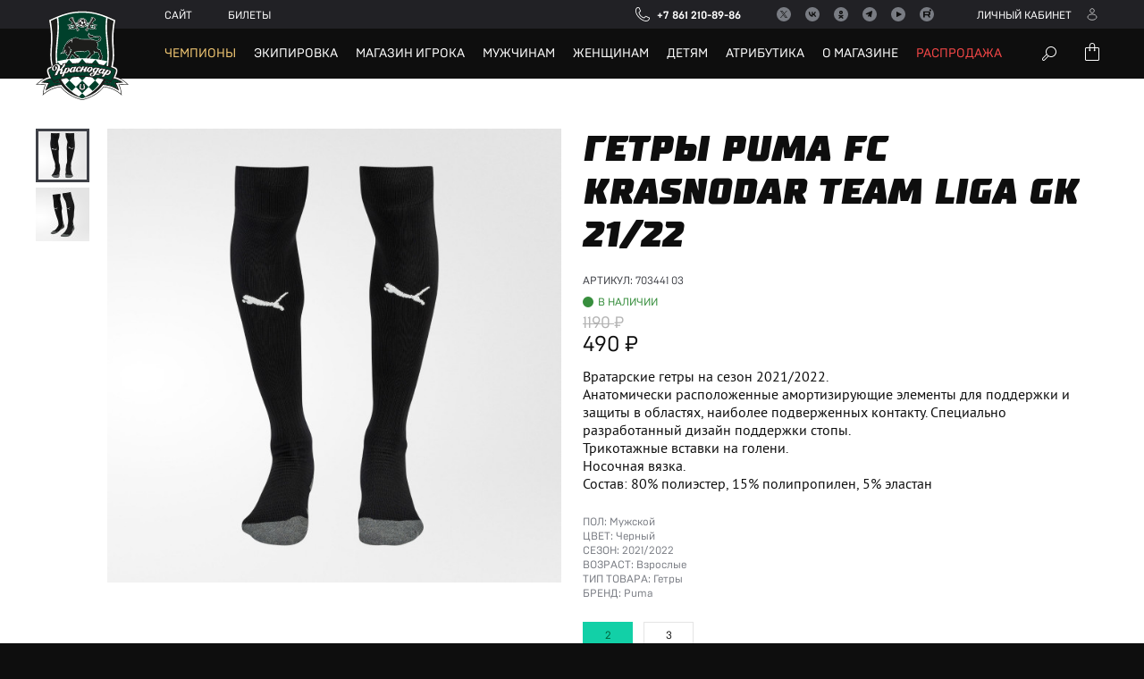

--- FILE ---
content_type: text/html; charset=utf-8
request_url: https://shop.fckrasnodar.ru/getry-puma-fc-krasnodar-team-liga-gk-21-22/
body_size: 22120
content:
<!DOCTYPE html><html lang="ru_RU"><head><title>Гетры Puma FC Krasnodar Team LIGA GK 21/22</title><meta charset="UTF-8"><meta http-equiv="x-ua-compatible" content="IE=edge"><meta name="keywords" content="Гетры Puma FC Krasnodar Team LIGA GK 21/22, Гетры Team LIGA Игр.врат. Чёрные 21/22 (2), Гетры Team LIGA Игр.врат. Чёрные 21/22 (4), Гетры Team LIGA Игр.врат. Чёрные 21/22 (3), Мужчинам" /><meta name="description" content="Гетры Team LIGA Игр.врат. Чёрные 21/22" /><meta name="viewport" content="width=device-width, maximum-scale=1"/><link rel="shortcut icon" href="/favicon.ico" /><link href="/wa-data/public/site/themes/fck/css/fck.css?v3.0" rel="stylesheet" /><link href="/wa-data/public/site/themes/fck/css/fck.shop.css?v3.0" rel="stylesheet" /><script src="https://ajax.googleapis.com/ajax/libs/jquery/2.1.0/jquery.min.js"></script><script src="/wa-data/public/site/themes/fck/js/fck.min.js?v3.0"></script><script src="/wa-content/js/jquery-plugins/jquery.cookie.js?v3.8.4"></script><script src="/wa-data/public/shop/themes/fck/js/shop.js?v3.0"></script><meta property="og:type" content="website">
<meta property="og:title" content="Гетры Puma FC Krasnodar Team LIGA GK 21/22">
<meta property="og:description" content="Гетры Team LIGA Игр.врат. Чёрные 21/22">
<meta property="og:image" content="https://shop.fckrasnodar.ru/wa-data/public/shop/products/94/16/1694/images/4158/4158.750x0.jpg">
<meta property="og:url" content="https://shop.fckrasnodar.ru/getry-puma-fc-krasnodar-team-liga-gk-21-22/">
<meta property="product:price:amount" content="490">
<meta property="product:price:currency" content="RUB">
<link rel="icon" href="/favicon.ico?v=1562226322" type="image/x-icon" /><link rel="apple-touch-icon" href="/apple-touch-icon.png?v=1562226322" /></head><body class="app-shop"><header id="header"><div class="top-nav"><div class="wrap"><a href="/" class="fck-logo"><img src="https://fckrasnodar.ru/i/logo.fck.svg" alt="ФК Краснодар"></a><nav class="sites-nav"><ul><li class="site"><a href="https://www.fckrasnodar.ru/">Сайт</a></li><li class="tickets"><a href="https://ticket.fckrasnodar.ru">Билеты</a></li></ul></nav><a href="tel:+78612108986" class="phone-link"><span media="desktop">+7 861 210-89-86</span></a><div class="social-links"><!--a href="https://www.facebook.com/fckrasnodar" class="facebook" target="_blank" rel="nofollow" title="Facebook"></a--><a href="https://twitter.com/fckrasnodar" class="twitter" target="_blank" rel="nofollow" title="Twitter"></a><a href="https://vk.com/fckrasnodar" class="vk" target="_blank" rel="nofollow" title="Вконтакте"></a><a href="https://odnoklassniki.ru/group/53205463073022" class="ok" target="_blank" rel="nofollow" title="Одноклассники"></a><!--a href="https://instagram.com/fckrasnodar" class="instagram" target="_blank" rel="nofollow" title="Instagram"></a--><a href="https://t.me/fckrasnodar" class="telegram" target="_blank" rel="nofollow" title="Telegram"></a><a href="https://www.youtube.com/user/KrasnodarFC" class="youtube" target="_blank" rel="nofollow" title="YouTube"></a><a href="https://rutube.ru/u/fckrasnodar/" class="rutube" target="_blank" rel="nofollow" title="Rutube"></a></div><i class="search-icon" title="Поиск по сайту" media="desktop"></i><a id="cart-informer" href="/order/"><!--label>Корзина</label--></a><span class="userhome-link"><a href="/my/" title="Личный кабинет"><span>Личный кабинет</span></a></span><i class="burger" title="Меню"></i><form method="get" class="search-form" action="/search/"><input type="search" name="query"  id="search" placeholder="Найти товары"/><button type="submit"></button></form></div></div><div class="main-nav"><i class="burger"></i><div class="wrap"><nav><ul class="first-lvl"><li class="champions"><a href="/category/champions/">Чемпионы</a></li><li class="parent"><a href="/category/equipment/"><i></i>Экипировка</a><ins><div class="wrap"><ul class="second-lvl"><li><a href="/category/equipment/igrovaya-forma/">Игровая форма</a></li><li><a href="/category/equipment/trenirovochnaya-forma/">Тренировочная форма</a></li><li><a href="/category/equipment/povsednevnaya-forma/">Повседневная форма</a></li><li><a href="/category/equipment/bazovaya-shkola/">Базовая школа</a></li><li><a href="/category/equipment/last-season/">Экипировка прошлых сезонов</a></li><li><a href="/category/equipment/national//">Сборная России</a></li></ul></div></ins></li><li class="parent "><a href="/category/shop-player/"><i></i>Магазин игрока</a><ins><div class="wrap"><ul class="second-lvl"><li><a href="/category/shop-player/agkatsev/">#1 Агкацев</a></li><li><a href="/category/shop-player/spertsyan/">#10 Сперцян</a></li><li><a href="/category/shop-player/kordoba/">#9 Кордоба</a></li><li><a href="/category/shop-player/chernikov/">#53 Черников</a></li><li><a href="/category/shop-player/krivtsov/">#88 Кривцов</a></li><li><a href="/category/shop-player/23-perren/">#23 Перрен</a></li><li><a href="/category/shop-player/4-kosta/">#4 Коста</a></li><li><a href="/category/shop-player/11-batchi/">#11 Батчи</a></li><li><a href="/category/shop-player/15-olasa/">#15 Оласа</a></li><li><a href="/category/shop-player/3-tormena/">#3 Тормена</a></li><li><a href="/category/shop-player/7-viktor-sa/">#7 Виктор Са</a></li><li><a href="/category/shop-player/66-augusto/">#66 Аугусто</a></li></ul></div></ins></li><li class="parent"><a href="/category/men/"><i></i>Мужчинам</a><ins><div class="wrap"><ul class="second-lvl"><li><a href="/category/men/futbolka/">Футболки</a></li><li><a href="/category/men/polo/">Поло</a></li><li><a href="/category/men/dzhemper/">Джемперы</a></li><li><a href="/category/men/bryuki/">Брюки</a></li><li><a href="/category/men/shorty/">Шорты</a></li><li><a href="/category/men/kurtka/">Куртки</a></li><li><a href="/category/men/golovnye-ubory/">Головные уборы</a></li><li><a href="/category/men/getry/">Гетры / Носки</a></li><li><a href="/category/men/sharfy-i-perchatki/">Шарфы и перчатки</a></li><li><a href="/category/men/shoes/">Обувь</a></li><li><a href="/category/men/sumki-ryukzaki/">Сумки-Рюкзаки</a></li><li><a href="/category/men/bele/">Белье</a></li><li><a href="/category/men/bibs/">Манишки</a></li><li><a href="/category/men/carbon_black/">Коллекция Carbon Black</a></li><li><a href="/category/men/line_2008/">Коллекция Line 2008</a></li><li><a href="/category/men/accessories/">Аксессуары</a></li></ul></div></ins></li><li class="parent"><a href="/category/women/"><i></i>Женщинам</a><ins><div class="wrap"><ul class="second-lvl"><li><a href="/category/women/povsednevnaya-odezha/">Повседневная одежда</a></li><li><a href="/category/women/golovnye-ubory/">Головные уборы</a></li><li><a href="/category/women/sharfy-i-perchatki/">Шарфы и перчатки</a></li><li><a href="/category/women/shoes/">Обувь</a></li><li><a href="/category/women/kollektsiya-park-krasnodar-w/">Коллекция Парк Краснодар</a></li></ul></div></ins></li><li class="parent"><a href="/category/kids/"><i></i>Детям</a><ins><div class="wrap"><ul class="second-lvl"><li><a href="/category/kids/players-kits/">Игровая форма</a></li><li><a href="/category/kids/futbolka/">Футболки</a></li><li><a href="/category/kids/polo/">Поло</a></li><li><a href="/category/kids/dzhemper/">Джемперы</a></li><li><a href="/category/kids/bryuki/">Брюки</a></li><li><a href="/category/kids/short/">Шорты</a></li><li><a href="/category/kids/kostyum/">Костюмы</a></li><li><a href="/category/kids/jacket/">Куртки</a></li><li><a href="/category/kids/golovnye-ubory/">Головные уборы</a></li><li><a href="/category/kids/getry/">Гетры / Носки</a></li><li><a href="/category/kids/sharfy-i-perchatki/">Шарфы и перчатки</a></li><li><a href="/category/kids/sumki-ryukzaki/">Сумки-Рюкзаки</a></li><li><a href="/category/kids/dlya-novorozhdennykh/">Для новорожденных</a></li><li><a href="/category/kids/shoes/">Обувь</a></li><li><a href="/category/kids/accessories/">Аксессуары</a></li></ul></div></ins></li><li class="parent"><a href="/category/gifts/"><i></i>Атрибутика</a><ins><div class="wrap"><ul class="second-lvl"><li><a href="/category/gifts/new-year/">Новогодние подарки</a></li><li><a href="/category/gifts/sharfy/">Шарфы</a></li><li><a href="/category/gifts/tovary-dlya-doma/">Товары для дома</a></li><li><a href="/category/gifts/igrushki/">Игрушки</a></li><li><a href="/category/gifts/kantstovary/">Канцтовары</a></li><li><a href="/category/gifts/suveniry/">Сувениры</a></li><li><a href="/category/gifts/Ball/">Мячи</a></li><li><a href="/category/gifts/vympely/">Вымпелы</a></li><li><a href="/category/gifts/posuda/">Посуда</a></li><li><a href="/category/gifts/flagi/">Флаги</a></li><li><a href="/category/gifts/package/">Упаковка</a></li><li><a href="/category/gifts/drugoe/">Другое</a></li></ul></div></ins></li><li><a href="/about/">О магазине</a></li><li class="parent discount"><a href="/category/sale/"><i></i>Распродажа</a><ins><div class="wrap"><ul class="second-lvl"><li><a href="/category/sale/new_year/">Новогодние Скидки</a></li><li><a href="/category/sale/equipment/">Экипировка</a></li><li><a href="/category/sale/men/">Мужчинам</a></li><li><a href="/category/sale/women/">Женщинам</a></li><li><a href="/category/sale/kids/">Детям</a></li><li><a href="/category/sale/gifts/">Атрибутика</a></li></ul></div></ins></li></ul></nav></div></div></header>
<div id="paper"><div class="wrap row"><section id="content" class="whiteout column wide"><div class="item-show" data-status="1"><div class="thumbs" data-desktop-before=".item-show .side" data-mobile-before=".item-show .fields"><i id="s-image-4158" rel="gallery" class="is-selected" data-src="/wa-data/public/shop/products/94/16/1694/images/4158/4158.620x620.jpg" data-large="/wa-data/public/shop/products/94/16/1694/images/4158/4158.1860.jpg" data-index="0"><img alt="Гетры Puma FC Krasnodar Team LIGA GK 21/22" title="Гетры Puma FC Krasnodar Team LIGA GK 21/22" src="/wa-data/public/shop/products/94/16/1694/images/4158/4158.60x60.jpg"></i><i id="s-image-4159" rel="gallery" class="" data-src="/wa-data/public/shop/products/94/16/1694/images/4159/4159.620x620.jpg" data-large="/wa-data/public/shop/products/94/16/1694/images/4159/4159.1860.jpg" data-index="1"><img alt="Гетры Puma FC Krasnodar Team LIGA GK 21/22" title="Гетры Puma FC Krasnodar Team LIGA GK 21/22" src="/wa-data/public/shop/products/94/16/1694/images/4159/4159.60x60.jpg"></i></div><div class="image" data-desktop-after=".item-show .thumbs" data-mobile-after=".item-show .big-price"><i><a href="/wa-data/public/shop/products/94/16/1694/images/4158/4158.1860.jpg"><img itemprop="image" alt="Гетры Puma FC Krasnodar Team LIGA GK 21/22" title="Гетры Puma FC Krasnodar Team LIGA GK 21/22" src="/wa-data/public/shop/products/94/16/1694/images/4158/4158.620x620.jpg"></a></i></div><div class="side"><h1>Гетры Puma FC Krasnodar Team LIGA GK 21/22</h1><div class="article">Артикул: <span id="data-article">703441 03</span></div><div class="availability in-stock" id="data-avail">В наличии</div><div class="compare-price" data-compare-price="1190">1 190 <span class="ruble">₽</span></div><div class="big-price" data-price="490">490 <span class="ruble">₽</span></div><div class="description" data-desktop-after=".item-show .big-price" data-mobile-after="#s-product-form .ui-tabs">Вратарские гетры  на сезон 2021/2022.<br>
Анатомически расположенные амортизирующие элементы для поддержки и защиты в областях, наиболее подверженных контакту. Специально разработанный дизайн поддержки стопы.<br>
Трикотажные вставки на голени.<br>
Носочная вязка.<br>
Состав: 80% полиэстер, 15% полипропилен, 5% эластан</div><dl class="fields"><dt data-code="sex">Пол:</dt>&nbsp;<dd>Мужской</dd><br/><dt data-code="tsvet">Цвет:</dt>&nbsp;<dd>Черный</dd><br/><dt data-code="sezon">Сезон:</dt>&nbsp;<dd>2021/2022</dd><br/><dt data-code="age">Возраст:</dt>&nbsp;<dd>Взрослые</dd><br/><dt data-code="tip_tovara">Тип товара:</dt>&nbsp;<dd>Гетры</dd><br/><dt data-code="brand">Бренд:</dt>&nbsp;<dd>Puma</dd><br/></dl>	

	<form id="s-product-form" method="post" action="/cart/add/">
							<nav class="ui-tabs" media="mobile">
					<ul>
						<li class="active"><span data-href=".sizes">Размеры</span></li>
						<li><span data-href=".description">Описание</span></li>
					</ul>
				</nav>
				<div class="sizes">
					<div>
																											<span class="ui-switch" data-price="490" data-compare-price="1190" data-article="703441 03" data-id="182655" data-max-quantity="3">2</span>
																																		<span class="ui-switch" data-price="490" data-compare-price="1190" data-article="703441 03" data-id="182657" data-max-quantity="4">3</span>
																					
						<div class="reference"><a href="/about/sizes/">Таблица размеров</a></div>
					
					</div>
				</div>

									
				
				<script>
					$(document).ready(function(){
						$(".sizes").on("click",".ui-switch",function(){
						   $(this).addClass("checked").siblings().removeClass("checked");
						   $(".big-price").html($(this).data("price")+'&nbsp;<span class="ruble">Р</span>');
						   $(".compare-price").html($(this).data("compare-price")+'&nbsp;<span class="ruble">Р</span>');
						   if (parseInt($(this).data("compare-price")) > 0){
							   $(".compare-price").show();
						   } else {
							   $(".compare-price").hide();
						   }
						   if ($(this).data("article") != undefined){
							   $("#data-article").text($(this).data("article")).parent().show();
						   }
						   $(".quantity-wrapper input[name=quantity]").data("max-quantity",$(this).data("max-quantity"));
						   $("input[name='sku_id']").val($(this).data("id"));
						}).find(".ui-switch").first().trigger("click");
					});
				</script>

				<div class="add-to-cart">
					<label>Количество</label>
					<span class="ui-number quantity-wrapper"><i class="minus decrease-volume">&minus;</i><input type="text" class="product-quantity-field" value="1" name="quantity" data-max-quantity="7.000"/><i class="plus increase-volume">+</i></span>
					<button type="submit">Купить</button>
				</div>

				<div class="added-to-cart" style="display: none;">
					<div><b>Гетры Puma FC Krasnodar Team LIGA GK 21/22 теперь в вашей корзине покупок</b></div>
					<div class="button-block">
						<a class="s-button" href="/order/">Перейти в корзину</a>
					</div>
				</div>

				<input type="hidden" name="product_id" value="1694">
				<input type="hidden" name="sku_id" value="182655">
	</form>

<script>
( function($) {
	var is_product_exist = (typeof Product === "function");

	(!is_product_exist) ? $.getScript("/wa-data/public/shop/themes/fck/js/product.js?v3.0", initProduct) : initProduct();

	function initProduct() {
		new Product({
			$form: $("#s-product-form"),
			is_dialog: false,
			currency: {"code":"RUB","sign":"\u0440\u0443\u0431.","sign_html":"<span class=\"ruble\">\u20bd<\/span>","sign_position":1,"sign_delim":" ","decimal_point":",","frac_digits":"2","thousands_sep":" "},
			services: {"182655":{"10":{"14":["\u0424\u0443\u0442\u0431\u043e\u043b\u0438\u0441\u0442","800"],"15":["\u0424\u0430\u043c\u0438\u043b\u0438\u044f","400"],"16":["\u041d\u043e\u043c\u0435\u0440 ","400"],"17":["\u041d\u043e\u043c\u0435\u0440 \u0448\u043e\u0440\u0442\u044b","200"],"18":["\u0414\u043e\u0431\u0430\u0432\u0438\u0442\u044c \u043f\u0430\u0442\u0447\u0438","400"],"1074":["\u0427\u0435\u043c\u043f\u0438\u043e\u043d\u0441\u043a\u0438\u0439 \u0448\u0435\u0432\u0440\u043e\u043d","200"]},"11":{"7547":["\u0422\u0435\u043a\u0441\u0442 - \u041d\u043e\u043c\u0435\u0440: 7","200"],"7586":["\u0424\u0443\u0442\u0431\u043e\u043b\u0438\u0441\u0442 - 10 - \u0421\u043f\u0435\u0440\u0446\u044f\u043d","800"],"7585":["\u0424\u0443\u0442\u0431\u043e\u043b\u0438\u0441\u0442 - 10 - \u0421\u043f\u0435\u0440\u0446\u044f\u043d","800"],"7583":["\u0424\u0443\u0442\u0431\u043e\u043b\u0438\u0441\u0442 - 3 - \u0422\u043e\u0440\u043c\u0435\u043d\u0430","800"],"7587":["\u0422\u0435\u043a\u0441\u0442 - \u0422\u0435\u043a\u0441\u0442: \u0424\u0415\u0428\u0418\u041d, \u041d\u043e\u043c\u0435\u0440: 1","800"],"7588":["\u0424\u0443\u0442\u0431\u043e\u043b\u0438\u0441\u0442 - 5 - \u0416\u0443\u0431\u0430\u043b","1400"],"7589":["\u0424\u0443\u0442\u0431\u043e\u043b\u0438\u0441\u0442 - 23 - \u041f\u0435\u0440\u0440\u0435\u043d","1400"],"7595":["\u0424\u0443\u0442\u0431\u043e\u043b\u0438\u0441\u0442 - 10 - \u0421\u043f\u0435\u0440\u0446\u044f\u043d","1400"],"7616":["\u0422\u0435\u043a\u0441\u0442 - \u0422\u0435\u043a\u0441\u0442: \u0424\u0410\u0420\u0411\u0423\u041d, \u041d\u043e\u043c\u0435\u0440: 11","800"],"7604":["\u0422\u0435\u043a\u0441\u0442 - \u0422\u0435\u043a\u0441\u0442: \u043a\u043e\u0440\u0434\u043e\u0431\u0430, \u041d\u043e\u043c\u0435\u0440: 9","800"],"7605":["\u0422\u0435\u043a\u0441\u0442 - \u0422\u0435\u043a\u0441\u0442: \u041a\u0430\u0433\u0438\u0440\u043e\u0432, \u041d\u043e\u043c\u0435\u0440: 15","1000"],"7607":["\u0424\u0443\u0442\u0431\u043e\u043b\u0438\u0441\u0442 - 10 - \u0421\u043f\u0435\u0440\u0446\u044f\u043d","1000"],"7619":["\u0411\u0435\u0437 \u043f\u0435\u0447\u0430\u0442\u0438","0"],"7711":["\u0424\u0443\u0442\u0431\u043e\u043b\u0438\u0441\u0442 - 10 - \u0421\u043f\u0435\u0440\u0446\u044f\u043d","800"],"7629":["\u0411\u0435\u0437 \u043f\u0435\u0447\u0430\u0442\u0438","0"],"7641":["\u0411\u0435\u0437 \u043f\u0435\u0447\u0430\u0442\u0438","0"],"7642":["\u0411\u0435\u0437 \u043f\u0435\u0447\u0430\u0442\u0438","0"],"7816":["\u0422\u0435\u043a\u0441\u0442 - \u0422\u0435\u043a\u0441\u0442: \u0411\u043e\u0433\u0430\u0447\u0435\u0432","400"],"7898":["\u0424\u0443\u0442\u0431\u043e\u043b\u0438\u0441\u0442 - 10 - \u0421\u043f\u0435\u0440\u0446\u044f\u043d","1000"],"7690":["\u0411\u0435\u0437 \u043f\u0435\u0447\u0430\u0442\u0438","0"],"7698":["\u0411\u0435\u0437 \u043f\u0435\u0447\u0430\u0442\u0438","0"],"7945":["\u0411\u0435\u0437 \u043f\u0435\u0447\u0430\u0442\u0438","0"],"7695":["\u0424\u0443\u0442\u0431\u043e\u043b\u0438\u0441\u0442 - 10 - \u0421\u043f\u0435\u0440\u0446\u044f\u043d","800"],"7657":["\u0411\u0435\u0437 \u043f\u0435\u0447\u0430\u0442\u0438","0"],"8129":["\u0411\u0435\u0437 \u043f\u0435\u0447\u0430\u0442\u0438","0"],"7659":["\u0411\u0435\u0437 \u043f\u0435\u0447\u0430\u0442\u0438","0"],"7667":["\u0424\u0443\u0442\u0431\u043e\u043b\u0438\u0441\u0442 - 88 - \u041a\u0440\u0438\u0432\u0446\u043e\u0432","1400"],"7699":["\u0422\u0435\u043a\u0441\u0442 - \u0422\u0435\u043a\u0441\u0442: MURTAZALIEV, \u041d\u043e\u043c\u0435\u0440: 19","800"],"7700":["\u0422\u0435\u043a\u0441\u0442 - \u0422\u0435\u043a\u0441\u0442: \u041f\u0435\u0442\u0440\u043e\u0432\u0430","400"],"7682":["\u0424\u0443\u0442\u0431\u043e\u043b\u0438\u0441\u0442 - 53 - \u0427\u0435\u0440\u043d\u0438\u043a\u043e\u0432","1400"],"7950":["\u0411\u0435\u0437 \u043f\u0435\u0447\u0430\u0442\u0438","0"],"7686":["\u0424\u0443\u0442\u0431\u043e\u043b\u0438\u0441\u0442 - 10 - \u0421\u043f\u0435\u0440\u0446\u044f\u043d","800"],"7685":["\u0424\u0443\u0442\u0431\u043e\u043b\u0438\u0441\u0442 - 10 - \u0421\u043f\u0435\u0440\u0446\u044f\u043d","1000"],"7689":["\u0422\u0435\u043a\u0441\u0442 - \u0422\u0435\u043a\u0441\u0442: \u041b\u0435\u043e\u043d\u043e\u0432","400"],"7735":["\u0411\u0435\u0437 \u043f\u0435\u0447\u0430\u0442\u0438","0"],"7936":["\u0424\u0443\u0442\u0431\u043e\u043b\u0438\u0441\u0442 - 10 - \u0421\u043f\u0435\u0440\u0446\u044f\u043d","1400"],"7703":["\u0424\u0443\u0442\u0431\u043e\u043b\u0438\u0441\u0442 - 98 - \u041f\u0435\u0442\u0440\u043e\u0432","800"],"7935":["\u0411\u0435\u0437 \u043f\u0435\u0447\u0430\u0442\u0438","0"],"7951":["\u0422\u0435\u043a\u0441\u0442 - \u0422\u0435\u043a\u0441\u0442: \u0416\u0438\u0442\u043b\u043e\u0432\u0430, \u041d\u043e\u043c\u0435\u0440: 11","800"],"7944":["\u0411\u0435\u0437 \u043f\u0435\u0447\u0430\u0442\u0438","0"],"7723":["\u0424\u0443\u0442\u0431\u043e\u043b\u0438\u0441\u0442 - 11 - \u0411\u0430\u0442\u0447\u0438","800"],"7726":["\u0411\u0435\u0437 \u043f\u0435\u0447\u0430\u0442\u0438","0"],"7727":["\u0424\u0443\u0442\u0431\u043e\u043b\u0438\u0441\u0442 - 10 - \u0421\u043f\u0435\u0440\u0446\u044f\u043d","1400"],"7728":["\u0424\u0443\u0442\u0431\u043e\u043b\u0438\u0441\u0442 - 10 - \u0421\u043f\u0435\u0440\u0446\u044f\u043d","1400"],"7738":["\u0424\u0443\u0442\u0431\u043e\u043b\u0438\u0441\u0442 - 10 - \u0421\u043f\u0435\u0440\u0446\u044f\u043d","800"],"7731":["\u0424\u0443\u0442\u0431\u043e\u043b\u0438\u0441\u0442 - 1 - \u0410\u0433\u043a\u0430\u0446\u0435\u0432","800"],"7733":["\u0422\u0435\u043a\u0441\u0442 - ","0"],"7744":["\u0411\u0435\u0437 \u043f\u0435\u0447\u0430\u0442\u0438","0"],"7760":["\u0411\u0435\u0437 \u043f\u0435\u0447\u0430\u0442\u0438","0"],"7752":["\u0422\u0435\u043a\u0441\u0442 - \u0422\u0435\u043a\u0441\u0442: Frangulyan","400"],"7762":["\u0411\u0435\u0437 \u043f\u0435\u0447\u0430\u0442\u0438","0"],"7763":["\u0411\u0435\u0437 \u043f\u0435\u0447\u0430\u0442\u0438","0"],"7761":["\u0411\u0435\u0437 \u043f\u0435\u0447\u0430\u0442\u0438","0"],"7766":["\u0424\u0443\u0442\u0431\u043e\u043b\u0438\u0441\u0442 - 9 - \u041a\u043e\u0440\u0434\u043e\u0431\u0430","800"],"7765":["\u0411\u0435\u0437 \u043f\u0435\u0447\u0430\u0442\u0438","0"],"7767":["\u0411\u0435\u0437 \u043f\u0435\u0447\u0430\u0442\u0438","0"],"7768":["\u0422\u0435\u043a\u0441\u0442 - \u0422\u0435\u043a\u0441\u0442: \u041c\u0430\u0440\u0434\u0430\u043d\u043e\u0432, \u041d\u043e\u043c\u0435\u0440: 23","1400"],"7775":["\u0424\u0443\u0442\u0431\u043e\u043b\u0438\u0441\u0442 - 10 - \u0421\u043f\u0435\u0440\u0446\u044f\u043d","1400"],"7776":["\u0411\u0435\u0437 \u043f\u0435\u0447\u0430\u0442\u0438","0"],"7809":["\u0411\u0435\u0437 \u043f\u0435\u0447\u0430\u0442\u0438","0"],"7867":["\u0424\u0443\u0442\u0431\u043e\u043b\u0438\u0441\u0442 - 1 - \u0410\u0433\u043a\u0430\u0446\u0435\u0432","1400"],"7815":["\u0422\u0435\u043a\u0441\u0442 - \u0422\u0435\u043a\u0441\u0442: SALIMOV, \u041d\u043e\u043c\u0435\u0440: 7","1000"],"7819":["\u0424\u0443\u0442\u0431\u043e\u043b\u0438\u0441\u0442 - 10 - \u0421\u043f\u0435\u0440\u0446\u044f\u043d","800"],"7820":["\u0411\u0435\u0437 \u043f\u0435\u0447\u0430\u0442\u0438","0"],"7870":["\u0411\u0435\u0437 \u043f\u0435\u0447\u0430\u0442\u0438","0"],"7824":["\u0424\u0443\u0442\u0431\u043e\u043b\u0438\u0441\u0442 - 10 - \u0421\u043f\u0435\u0440\u0446\u044f\u043d","800"],"7825":["\u0422\u0435\u043a\u0441\u0442 - \u0422\u0435\u043a\u0441\u0442: \u0411\u0438\u0431\u0438\u0448\u0435\u0432, \u041d\u043e\u043c\u0435\u0440: 12","800"],"7826":["\u0411\u0435\u0437 \u043f\u0435\u0447\u0430\u0442\u0438","0"],"7829":["\u0424\u0443\u0442\u0431\u043e\u043b\u0438\u0441\u0442 - 10 - \u0421\u043f\u0435\u0440\u0446\u044f\u043d","800"],"7830":["\u0422\u0435\u043a\u0441\u0442 - ","0"],"7831":["\u0422\u0435\u043a\u0441\u0442 - \u0422\u0435\u043a\u0441\u0442: \u0410\u0431\u043e\u044f\u043d, \u041d\u043e\u043c\u0435\u0440: 5","1400"],"7834":["\u0411\u0435\u0437 \u043f\u0435\u0447\u0430\u0442\u0438","0"],"7891":["\u0422\u0435\u043a\u0441\u0442 - \u0422\u0435\u043a\u0441\u0442: \u041c\u0430\u043b\u043e\u0432\u0438\u0447\u043a\u043e","400"],"7838":["\u0424\u0443\u0442\u0431\u043e\u043b\u0438\u0441\u0442 - 10 - \u0421\u043f\u0435\u0440\u0446\u044f\u043d","800"],"7841":["\u0411\u0435\u0437 \u043f\u0435\u0447\u0430\u0442\u0438","0"],"8371":["\u0424\u0443\u0442\u0431\u043e\u043b\u0438\u0441\u0442 - 53 - \u0427\u0435\u0440\u043d\u0438\u043a\u043e\u0432","800"],"8385":["\u0411\u0435\u0437 \u043f\u0435\u0447\u0430\u0442\u0438","0"],"7856":["\u0424\u0443\u0442\u0431\u043e\u043b\u0438\u0441\u0442 - 10 - \u0421\u043f\u0435\u0440\u0446\u044f\u043d","1000"],"7857":["\u0424\u0443\u0442\u0431\u043e\u043b\u0438\u0441\u0442 - 10 - \u0421\u043f\u0435\u0440\u0446\u044f\u043d","1000"],"7858":["\u0424\u0443\u0442\u0431\u043e\u043b\u0438\u0441\u0442 - 10 - \u0421\u043f\u0435\u0440\u0446\u044f\u043d","1000"],"7859":["\u0424\u0443\u0442\u0431\u043e\u043b\u0438\u0441\u0442 - 1 - \u0410\u0433\u043a\u0430\u0446\u0435\u0432","1000"],"7874":["\u0422\u0435\u043a\u0441\u0442 - \u0422\u0435\u043a\u0441\u0442: \u0413\u043e\u043d\u0447\u0430\u0440\u043e\u0432, \u041d\u043e\u043c\u0435\u0440: 87","800"],"7873":["\u0422\u0435\u043a\u0441\u0442 - \u0422\u0435\u043a\u0441\u0442: \u0413\u043e\u043d\u0447\u0430\u0440\u043e\u0432, \u041d\u043e\u043c\u0435\u0440: 87","1000"],"7877":["\u0411\u0435\u0437 \u043f\u0435\u0447\u0430\u0442\u0438","0"],"7876":["\u0411\u0435\u0437 \u043f\u0435\u0447\u0430\u0442\u0438","0"],"7879":["\u0411\u0435\u0437 \u043f\u0435\u0447\u0430\u0442\u0438","0"],"7882":["\u0411\u0435\u0437 \u043f\u0435\u0447\u0430\u0442\u0438","0"],"7883":["\u0411\u0435\u0437 \u043f\u0435\u0447\u0430\u0442\u0438","0"],"7885":["\u0411\u0435\u0437 \u043f\u0435\u0447\u0430\u0442\u0438","0"],"7886":["\u0411\u0435\u0437 \u043f\u0435\u0447\u0430\u0442\u0438","0"],"7887":["\u0411\u0435\u0437 \u043f\u0435\u0447\u0430\u0442\u0438","0"],"7888":["\u0411\u0435\u0437 \u043f\u0435\u0447\u0430\u0442\u0438","0"],"7889":["\u0411\u0435\u0437 \u043f\u0435\u0447\u0430\u0442\u0438","0"],"7985":["\u0422\u0435\u043a\u0441\u0442 - \u0422\u0435\u043a\u0441\u0442: \u0413\u043e\u043b\u0443\u0431\u0435\u0432, \u041d\u043e\u043c\u0435\u0440: 12","800"],"7990":["\u0411\u0435\u0437 \u043f\u0435\u0447\u0430\u0442\u0438","0"],"8050":["\u0411\u0435\u0437 \u043f\u0435\u0447\u0430\u0442\u0438","0"],"7897":["\u0422\u0435\u043a\u0441\u0442 - \u0422\u0435\u043a\u0441\u0442: \u0411\u043e\u0433\u0430\u0447\u0435\u0432, \u041d\u043e\u043c\u0435\u0440: 11","800"],"7915":["\u0411\u0435\u0437 \u043f\u0435\u0447\u0430\u0442\u0438","0"],"7900":["\u0411\u0435\u0437 \u043f\u0435\u0447\u0430\u0442\u0438","0"],"7903":["\u0424\u0443\u0442\u0431\u043e\u043b\u0438\u0441\u0442 - 1 - \u0410\u0433\u043a\u0430\u0446\u0435\u0432","1400"],"7904":["\u0422\u0435\u043a\u0441\u0442 - \u0422\u0435\u043a\u0441\u0442: \u041c\u043e\u043b\u0447\u0430\u043d\u043e\u0432, \u041d\u043e\u043c\u0435\u0440: 8","1400"],"7906":["\u0411\u0435\u0437 \u043f\u0435\u0447\u0430\u0442\u0438","0"],"7933":["\u0411\u0435\u0437 \u043f\u0435\u0447\u0430\u0442\u0438","0"],"7934":["\u0411\u0435\u0437 \u043f\u0435\u0447\u0430\u0442\u0438","0"],"7947":["\u0424\u0443\u0442\u0431\u043e\u043b\u0438\u0441\u0442 - 10 - \u0421\u043f\u0435\u0440\u0446\u044f\u043d","1200"],"7912":["\u0411\u0435\u0437 \u043f\u0435\u0447\u0430\u0442\u0438","0"],"7913":["\u0411\u0435\u0437 \u043f\u0435\u0447\u0430\u0442\u0438","0"],"7914":["\u0411\u0435\u0437 \u043f\u0435\u0447\u0430\u0442\u0438","0"],"7920":["\u0411\u0435\u0437 \u043f\u0435\u0447\u0430\u0442\u0438","0"],"7927":["\u0422\u0435\u043a\u0441\u0442 - \u0422\u0435\u043a\u0441\u0442: \u0420\u043e\u043e, \u041d\u043e\u043c\u0435\u0440: 11","800"],"7939":["\u0411\u0435\u0437 \u043f\u0435\u0447\u0430\u0442\u0438","0"],"7938":["\u0411\u0435\u0437 \u043f\u0435\u0447\u0430\u0442\u0438","0"],"7930":["\u0411\u0435\u0437 \u043f\u0435\u0447\u0430\u0442\u0438","0"],"8061":["\u0422\u0435\u043a\u0441\u0442 - \u0422\u0435\u043a\u0441\u0442: OBLOM, \u041d\u043e\u043c\u0435\u0440: 25","1400"],"7932":["\u0424\u0443\u0442\u0431\u043e\u043b\u0438\u0441\u0442 - 10 - \u0421\u043f\u0435\u0440\u0446\u044f\u043d","1400"],"7953":["\u0411\u0435\u0437 \u043f\u0435\u0447\u0430\u0442\u0438","0"],"8052":["\u0424\u0443\u0442\u0431\u043e\u043b\u0438\u0441\u0442 - 15 - \u041b. \u041e\u043b\u0430\u0441\u0430","1000"],"7963":["\u0411\u0435\u0437 \u043f\u0435\u0447\u0430\u0442\u0438","0"],"7964":["\u0422\u0435\u043a\u0441\u0442 - \u0422\u0435\u043a\u0441\u0442: \u041a\u0430\u0443\u043d\u043e\u0432, \u041d\u043e\u043c\u0435\u0440: 30","1000"],"7965":["\u0422\u0435\u043a\u0441\u0442 - \u0422\u0435\u043a\u0441\u0442: \u0422\u0410\u0422\u0410\u0420\u041a\u0418\u041d, \u041d\u043e\u043c\u0435\u0440: 26","1200"],"7966":["\u0411\u0435\u0437 \u043f\u0435\u0447\u0430\u0442\u0438","0"],"7968":["\u0411\u0435\u0437 \u043f\u0435\u0447\u0430\u0442\u0438","0"],"7969":["\u0411\u0435\u0437 \u043f\u0435\u0447\u0430\u0442\u0438","0"],"7970":["\u0411\u0435\u0437 \u043f\u0435\u0447\u0430\u0442\u0438","0"],"7975":["\u0411\u0435\u0437 \u043f\u0435\u0447\u0430\u0442\u0438","0"],"7976":["\u0424\u0443\u0442\u0431\u043e\u043b\u0438\u0441\u0442 - 3 - \u0422\u043e\u0440\u043c\u0435\u043d\u0430","1200"],"7972":["\u0411\u0435\u0437 \u043f\u0435\u0447\u0430\u0442\u0438","0"],"8177":["\u0422\u0435\u043a\u0441\u0442 - \u041d\u043e\u043c\u0435\u0440: 10","400"],"7977":["\u0411\u0435\u0437 \u043f\u0435\u0447\u0430\u0442\u0438","0"],"8059":["\u0411\u0435\u0437 \u043f\u0435\u0447\u0430\u0442\u0438","0"],"8060":["\u0424\u0443\u0442\u0431\u043e\u043b\u0438\u0441\u0442 - 10 - \u0421\u043f\u0435\u0440\u0446\u044f\u043d","1400"],"7980":["\u0422\u0435\u043a\u0441\u0442 - \u0422\u0435\u043a\u0441\u0442: \u0429\u0435\u043d\u043d\u0438\u043a\u043e\u0432, \u041d\u043e\u043c\u0435\u0440: 10","800"],"7983":["\u0422\u0435\u043a\u0441\u0442 - \u0422\u0435\u043a\u0441\u0442: \u0429\u0435\u043d\u043d\u0438\u043a\u043e\u0432\u0430, \u041d\u043e\u043c\u0435\u0440: 11","800"],"7982":["\u0422\u0435\u043a\u0441\u0442 - \u0422\u0435\u043a\u0441\u0442: \u0429\u0435\u043d\u043d\u0438\u043a\u043e\u0432\u0430, \u041d\u043e\u043c\u0435\u0440: 7","800"],"7991":["\u0422\u0435\u043a\u0441\u0442 - \u041d\u043e\u043c\u0435\u0440: 28","200"],"8018":["\u0422\u0435\u043a\u0441\u0442 - \u0422\u0435\u043a\u0441\u0442: \u041c\u0430\u043d\u0443\u0438\u043b\u0438\u0434\u0438, \u041d\u043e\u043c\u0435\u0440: 13","1400"],"8021":["\u0411\u0435\u0437 \u043f\u0435\u0447\u0430\u0442\u0438","0"],"8025":["\u0411\u0435\u0437 \u043f\u0435\u0447\u0430\u0442\u0438","0"],"8022":["\u0411\u0435\u0437 \u043f\u0435\u0447\u0430\u0442\u0438","0"],"7999":["\u0422\u0435\u043a\u0441\u0442 - \u0422\u0435\u043a\u0441\u0442: \u041b\u0438\u0442\u043e\u0432\u043a\u0430, \u041d\u043e\u043c\u0435\u0440: 10","800"],"8000":["\u0411\u0435\u0437 \u043f\u0435\u0447\u0430\u0442\u0438","0"],"8001":["\u0424\u0443\u0442\u0431\u043e\u043b\u0438\u0441\u0442 - 1 - \u0410\u0433\u043a\u0430\u0446\u0435\u0432","1200"],"8006":["\u0422\u0435\u043a\u0441\u0442 - \u0422\u0435\u043a\u0441\u0442: \u041c\u0430\u043d\u0443\u0438\u043b\u0438\u0434\u0438, \u041d\u043e\u043c\u0435\u0440: 13","800"],"8007":["\u0422\u0435\u043a\u0441\u0442 - \u041d\u043e\u043c\u0435\u0440: 13","200"],"8016":["\u0422\u0435\u043a\u0441\u0442 - \u041d\u043e\u043c\u0435\u0440: 34","200"],"8015":["\u0422\u0435\u043a\u0441\u0442 - \u0422\u0435\u043a\u0441\u0442: \u0421\u0443\u0447\u043a\u043e\u0432, \u041d\u043e\u043c\u0435\u0440: 15","1400"],"8017":["\u0422\u0435\u043a\u0441\u0442 - \u0422\u0435\u043a\u0441\u0442: \u041c\u0430\u043d\u0443\u0438\u043b\u0438\u0434\u0438, \u041d\u043e\u043c\u0435\u0440: 13","1400"],"8020":["\u0422\u0435\u043a\u0441\u0442 - \u041d\u043e\u043c\u0435\u0440: 13","200"],"8024":["\u0411\u0435\u0437 \u043f\u0435\u0447\u0430\u0442\u0438","0"],"8038":["\u0422\u0435\u043a\u0441\u0442 - \u0422\u0435\u043a\u0441\u0442: \u041d\u0438\u043a\u0448\u0442\u0435\u0439\u043d, \u041d\u043e\u043c\u0435\u0440: 18","1400"],"8039":["\u0424\u0443\u0442\u0431\u043e\u043b\u0438\u0441\u0442 - 9 - \u041a\u043e\u0440\u0434\u043e\u0431\u0430","800"],"8040":["\u0411\u0435\u0437 \u043f\u0435\u0447\u0430\u0442\u0438","0"],"8041":["\u0422\u0435\u043a\u0441\u0442 - \u0422\u0435\u043a\u0441\u0442: \u041a\u0415\u0420\u041b\u0410\u041d, \u041d\u043e\u043c\u0435\u0440: 17","1400"],"8042":["\u0422\u0435\u043a\u0441\u0442 - \u0422\u0435\u043a\u0441\u0442: \u041a\u0415\u0420\u041b\u0410\u041d, \u041d\u043e\u043c\u0435\u0440: 17","1400"],"8043":["\u0411\u0435\u0437 \u043f\u0435\u0447\u0430\u0442\u0438","0"],"8044":["\u0422\u0435\u043a\u0441\u0442 - \u0422\u0435\u043a\u0441\u0442: \u0415\u043b\u0444\u0438\u043c\u043e\u0432, \u041d\u043e\u043c\u0435\u0440: 77","1000"],"8055":["\u0422\u0435\u043a\u0441\u0442 - \u0422\u0435\u043a\u0441\u0442: KUZMIN","400"],"8056":["\u0422\u0435\u043a\u0441\u0442 - \u0422\u0435\u043a\u0441\u0442: KUZMIN, \u041d\u043e\u043c\u0435\u0440: 8","800"],"8057":["\u0424\u0443\u0442\u0431\u043e\u043b\u0438\u0441\u0442 - 10 - \u0421\u043f\u0435\u0440\u0446\u044f\u043d","800"],"8062":["\u0411\u0435\u0437 \u043f\u0435\u0447\u0430\u0442\u0438","0"],"8346":["\u0411\u0435\u0437 \u043f\u0435\u0447\u0430\u0442\u0438","0"],"8071":["\u0422\u0435\u043a\u0441\u0442 - \u0422\u0435\u043a\u0441\u0442: \u041a\u0443\u0437\u044c\u043c\u0435\u043d\u043a\u043e, \u041d\u043e\u043c\u0435\u0440: 17","800"],"8070":["\u0422\u0435\u043a\u0441\u0442 - \u0422\u0435\u043a\u0441\u0442: \u0410\u0420\u0422\u0423\u0420\u0418\u041d\u042c\u041e, \u041d\u043e\u043c\u0435\u0440: 10","1400"],"8072":["\u0422\u0435\u043a\u0441\u0442 - \u0422\u0435\u043a\u0441\u0442: \u0410\u043b\u0435\u043a\u0441\u041a\u0430\u043b\u044c\u0432\u043e, \u041d\u043e\u043c\u0435\u0440: 10","1000"],"8079":["\u0411\u0435\u0437 \u043f\u0435\u0447\u0430\u0442\u0438","0"],"8074":["\u0422\u0435\u043a\u0441\u0442 - \u0422\u0435\u043a\u0441\u0442: \u041e\u043b\u0435\u043d\u043d\u0438\u043a\u043e\u0432, \u041d\u043e\u043c\u0435\u0440: 44","1400"],"8076":["\u0422\u0435\u043a\u0441\u0442 - \u0422\u0435\u043a\u0441\u0442: \u0421\u0423\u0420\u041a\u041e\u0412, \u041d\u043e\u043c\u0435\u0440: 10","800"],"8160":["\u0422\u0435\u043a\u0441\u0442 - ","0"],"8083":["\u0411\u0435\u0437 \u043f\u0435\u0447\u0430\u0442\u0438","0"],"7618":["\u0411\u0435\u0437 \u043f\u0435\u0447\u0430\u0442\u0438","0"],"8150":["\u0411\u0435\u0437 \u043f\u0435\u0447\u0430\u0442\u0438","0"],"8155":["\u0424\u0443\u0442\u0431\u043e\u043b\u0438\u0441\u0442 - 10 - \u0421\u043f\u0435\u0440\u0446\u044f\u043d","1400"],"8224":["\u0411\u0435\u0437 \u043f\u0435\u0447\u0430\u0442\u0438","600"],"8188":["\u0422\u0435\u043a\u0441\u0442 - \u0422\u0435\u043a\u0441\u0442: \u041a\u0430\u0440\u0433\u0438\u043d\u043e\u0432, \u041d\u043e\u043c\u0435\u0440: 11","1000"],"7992":["\u0411\u0435\u0437 \u043f\u0435\u0447\u0430\u0442\u0438","0"],"7611":["\u0411\u0435\u0437 \u043f\u0435\u0447\u0430\u0442\u0438","0"],"7628":["\u0422\u0435\u043a\u0441\u0442 - \u0422\u0435\u043a\u0441\u0442: \u0416\u0435\u043d\u044f, \u041d\u043e\u043c\u0435\u0440: 60","1400"],"7635":["\u0411\u0435\u0437 \u043f\u0435\u0447\u0430\u0442\u0438","0"],"8181":["\u0422\u0435\u043a\u0441\u0442 - \u041d\u043e\u043c\u0435\u0440: 10","400"],"8183":["\u0422\u0435\u043a\u0441\u0442 - \u041d\u043e\u043c\u0435\u0440: 10","400"],"8182":["\u0422\u0435\u043a\u0441\u0442 - \u041d\u043e\u043c\u0435\u0440: 10","400"],"8168":["\u0411\u0435\u0437 \u043f\u0435\u0447\u0430\u0442\u0438","0"],"8176":["\u0424\u0443\u0442\u0431\u043e\u043b\u0438\u0441\u0442 - 88 - \u041a\u0440\u0438\u0432\u0446\u043e\u0432","1200"],"8175":["\u0424\u0443\u0442\u0431\u043e\u043b\u0438\u0441\u0442 - 88 - \u041a\u0440\u0438\u0432\u0446\u043e\u0432","800"],"8167":["\u0411\u0435\u0437 \u043f\u0435\u0447\u0430\u0442\u0438","0"],"7617":["\u0411\u0435\u0437 \u043f\u0435\u0447\u0430\u0442\u0438","0"],"8311":["\u0422\u0435\u043a\u0441\u0442 - \u0422\u0435\u043a\u0441\u0442: \u0417\u0438\u043d\u0433\u0430\u0440\u0435\u0432\u0438\u0447, \u041d\u043e\u043c\u0435\u0440: 4","1400"],"8166":["\u0424\u0443\u0442\u0431\u043e\u043b\u0438\u0441\u0442 - 10 - \u0421\u043f\u0435\u0440\u0446\u044f\u043d","1400"],"8252":["\u0424\u0443\u0442\u0431\u043e\u043b\u0438\u0441\u0442 - 53 - \u0427\u0435\u0440\u043d\u0438\u043a\u043e\u0432","800"],"8249":["\u0422\u0435\u043a\u0441\u0442 - \u0422\u0435\u043a\u0441\u0442: \u042d\u043a\u043a\u0435\u0440\u0442, \u041d\u043e\u043c\u0435\u0440: 77","1400"],"7612":["\u0422\u0435\u043a\u0441\u0442 - \u041d\u043e\u043c\u0435\u0440: 18","200"],"8234":["\u0422\u0435\u043a\u0441\u0442 - \u0422\u0435\u043a\u0441\u0442: \u0413\u0430\u043b\u0430\u044f\u043d, \u041d\u043e\u043c\u0435\u0440: 8","800"],"8200":["\u0424\u0443\u0442\u0431\u043e\u043b\u0438\u0441\u0442 - 10 - \u0421\u043f\u0435\u0440\u0446\u044f\u043d","1400"],"8194":["\u0424\u0443\u0442\u0431\u043e\u043b\u0438\u0441\u0442 - 10 - \u0421\u043f\u0435\u0440\u0446\u044f\u043d","1200"],"8215":["\u0411\u0435\u0437 \u043f\u0435\u0447\u0430\u0442\u0438","0"],"8212":["\u0411\u0435\u0437 \u043f\u0435\u0447\u0430\u0442\u0438","0"],"8213":["\u0411\u0435\u0437 \u043f\u0435\u0447\u0430\u0442\u0438","0"],"8205":["\u0422\u0435\u043a\u0441\u0442 - \u0422\u0435\u043a\u0441\u0442: \u041f\u043e\u0433\u043e\u0441\u044f\u043d, \u041d\u043e\u043c\u0435\u0440: 10","1400"],"8204":["\u0411\u0435\u0437 \u043f\u0435\u0447\u0430\u0442\u0438","0"],"8206":["\u0411\u0435\u0437 \u043f\u0435\u0447\u0430\u0442\u0438","0"],"8207":["\u0411\u0435\u0437 \u043f\u0435\u0447\u0430\u0442\u0438","0"],"8208":["\u0411\u0435\u0437 \u043f\u0435\u0447\u0430\u0442\u0438","0"],"8210":["\u0411\u0435\u0437 \u043f\u0435\u0447\u0430\u0442\u0438","0"],"8214":["\u0411\u0435\u0437 \u043f\u0435\u0447\u0430\u0442\u0438","0"],"8195":["\u0411\u0435\u0437 \u043f\u0435\u0447\u0430\u0442\u0438","0"],"8262":["\u0411\u0435\u0437 \u043f\u0435\u0447\u0430\u0442\u0438","0"],"7614":["\u0422\u0435\u043a\u0441\u0442 - \u041d\u043e\u043c\u0435\u0440: 7","200"],"7613":["\u0422\u0435\u043a\u0441\u0442 - \u041d\u043e\u043c\u0435\u0440: 7","200"],"8338":["\u0411\u0435\u0437 \u043f\u0435\u0447\u0430\u0442\u0438","0"],"8327":["\u0411\u0435\u0437 \u043f\u0435\u0447\u0430\u0442\u0438","0"],"8229":["\u0411\u0435\u0437 \u043f\u0435\u0447\u0430\u0442\u0438","0"],"8231":["\u0411\u0435\u0437 \u043f\u0435\u0447\u0430\u0442\u0438","0"],"7828":["\u0422\u0435\u043a\u0441\u0442 - \u0422\u0435\u043a\u0441\u0442: \u0411\u043e\u0433\u0430\u0447\u0435\u0432, \u041d\u043e\u043c\u0435\u0440: 11","800"],"8228":["\u0411\u0435\u0437 \u043f\u0435\u0447\u0430\u0442\u0438","0"],"8226":["\u0422\u0435\u043a\u0441\u0442 - \u0422\u0435\u043a\u0441\u0442: BlackGreenBull, \u041d\u043e\u043c\u0435\u0440: 12","1400"],"8340":["\u0411\u0435\u0437 \u043f\u0435\u0447\u0430\u0442\u0438","0"],"8251":["\u0422\u0435\u043a\u0441\u0442 - \u0422\u0435\u043a\u0441\u0442: \u042d\u043a\u043a\u0435\u0440\u0442, \u041d\u043e\u043c\u0435\u0440: 77","1400"],"8222":["\u0411\u0435\u0437 \u043f\u0435\u0447\u0430\u0442\u0438","0"],"8223":["\u0411\u0435\u0437 \u043f\u0435\u0447\u0430\u0442\u0438","0"],"8305":["\u0411\u0435\u0437 \u043f\u0435\u0447\u0430\u0442\u0438","0"],"8066":["\u0411\u0435\u0437 \u043f\u0435\u0447\u0430\u0442\u0438","0"],"8067":["\u0411\u0435\u0437 \u043f\u0435\u0447\u0430\u0442\u0438","0"],"8236":["\u0411\u0435\u0437 \u043f\u0435\u0447\u0430\u0442\u0438","0"],"8218":["\u0411\u0435\u0437 \u043f\u0435\u0447\u0430\u0442\u0438","0"],"7798":["\u0422\u0435\u043a\u0441\u0442 - \u0422\u0435\u043a\u0441\u0442: \u041b\u0410\u0417\u0410\u0420\u0415\u041d\u041a\u041e, \u041d\u043e\u043c\u0435\u0440: 53","1400"],"8254":["\u0411\u0435\u0437 \u043f\u0435\u0447\u0430\u0442\u0438","0"],"8253":["\u0424\u0443\u0442\u0431\u043e\u043b\u0438\u0441\u0442 - 10 - \u0421\u043f\u0435\u0440\u0446\u044f\u043d","1000"],"8250":["\u0422\u0435\u043a\u0441\u0442 - \u041d\u043e\u043c\u0435\u0440: 77","200"],"8248":["\u0422\u0435\u043a\u0441\u0442 - \u0422\u0435\u043a\u0441\u0442: \u042d\u043a\u043a\u0435\u0440\u0442, \u041d\u043e\u043c\u0435\u0440: 77","1400"],"8304":["\u0424\u0443\u0442\u0431\u043e\u043b\u0438\u0441\u0442 - 88 - \u041a\u0440\u0438\u0432\u0446\u043e\u0432","800"],"7718":["\u0424\u0443\u0442\u0431\u043e\u043b\u0438\u0441\u0442 - 10 - \u0421\u043f\u0435\u0440\u0446\u044f\u043d","1400"],"8246":["\u0422\u0435\u043a\u0441\u0442 - \u0422\u0435\u043a\u0441\u0442: \u042d\u043a\u043a\u0435\u0440\u0442, \u041d\u043e\u043c\u0435\u0440: 77","1400"],"8247":["\u0422\u0435\u043a\u0441\u0442 - \u041d\u043e\u043c\u0435\u0440: 77","200"],"8256":["\u0411\u0435\u0437 \u043f\u0435\u0447\u0430\u0442\u0438","0"],"8241":["\u0411\u0435\u0437 \u043f\u0435\u0447\u0430\u0442\u0438","0"],"8362":["\u0411\u0435\u0437 \u043f\u0435\u0447\u0430\u0442\u0438","0"],"8363":["\u0411\u0435\u0437 \u043f\u0435\u0447\u0430\u0442\u0438","0"],"8364":["\u0411\u0435\u0437 \u043f\u0435\u0447\u0430\u0442\u0438","0"],"8386":["\u0422\u0435\u043a\u0441\u0442 - \u041d\u043e\u043c\u0435\u0440: 10","400"],"8378":["\u0422\u0435\u043a\u0441\u0442 - \u0422\u0435\u043a\u0441\u0442: \u0424\u0415\u0414\u042e\u041d\u0418\u041d\u0410, \u041d\u043e\u043c\u0435\u0440: 10","1200"],"8382":["\u0422\u0435\u043a\u0441\u0442 - \u041d\u043e\u043c\u0435\u0440: 10","200"],"8379":["\u0422\u0435\u043a\u0441\u0442 - ","600"],"8380":["\u0422\u0435\u043a\u0441\u0442 - ","600"],"8383":["\u0411\u0435\u0437 \u043f\u0435\u0447\u0430\u0442\u0438","0"],"8387":["\u0422\u0435\u043a\u0441\u0442 - \u0422\u0435\u043a\u0441\u0442: \u043a\u0438\u0441\u043b\u0438\u043d\u0441\u043a\u0438\u0439, \u041d\u043e\u043c\u0435\u0440: 9","800"],"7552":["\u0424\u0443\u0442\u0431\u043e\u043b\u0438\u0441\u0442 - 9 - \u041a\u043e\u0440\u0434\u043e\u0431\u0430","1000"],"7554":["\u0411\u0435\u0437 \u043f\u0435\u0447\u0430\u0442\u0438","0"],"7797":["\u0422\u0435\u043a\u0441\u0442 - \u0422\u0435\u043a\u0441\u0442: \u041b\u0430\u0437\u0430\u0440\u0435\u043d\u043a\u043e, \u041d\u043e\u043c\u0435\u0440: 77","1400"],"7813":["\u0411\u0435\u0437 \u043f\u0435\u0447\u0430\u0442\u0438","0"],"7805":["\u0422\u0435\u043a\u0441\u0442 - \u0422\u0435\u043a\u0441\u0442: Maranyan, \u041d\u043e\u043c\u0435\u0440: 7","800"],"7455":["\u0411\u0435\u0437 \u043f\u0435\u0447\u0430\u0442\u0438","0"],"8008":["\u0422\u0435\u043a\u0441\u0442 - \u0422\u0435\u043a\u0441\u0442: \u041c\u0430\u043d\u0443\u0438\u043b\u0438\u0434\u0438, \u041d\u043e\u043c\u0435\u0440: 13","1400"],"8140":["\u0411\u0435\u0437 \u043f\u0435\u0447\u0430\u0442\u0438","0"],"7450":["\u0411\u0435\u0437 \u043f\u0435\u0447\u0430\u0442\u0438","0"],"7448":["\u0411\u0435\u0437 \u043f\u0435\u0447\u0430\u0442\u0438","0"],"7449":["\u0411\u0435\u0437 \u043f\u0435\u0447\u0430\u0442\u0438","0"],"7451":["\u0411\u0435\u0437 \u043f\u0435\u0447\u0430\u0442\u0438","0"],"7452":["\u0422\u0435\u043a\u0441\u0442 - \u0422\u0435\u043a\u0441\u0442: KOVALENKOV, \u041d\u043e\u043c\u0435\u0440: 7","800"],"7458":["\u0411\u0435\u0437 \u043f\u0435\u0447\u0430\u0442\u0438","0"],"7459":["\u0424\u0443\u0442\u0431\u043e\u043b\u0438\u0441\u0442 - 10 - \u0421\u043f\u0435\u0440\u0446\u044f\u043d","1000"],"7460":["\u0424\u0443\u0442\u0431\u043e\u043b\u0438\u0441\u0442 - 10 - \u0421\u043f\u0435\u0440\u0446\u044f\u043d","1000"],"7461":["\u0424\u0443\u0442\u0431\u043e\u043b\u0438\u0441\u0442 - 1 - \u0410\u0433\u043a\u0430\u0446\u0435\u0432","800"],"7462":["\u0411\u0435\u0437 \u043f\u0435\u0447\u0430\u0442\u0438","0"],"7563":["\u0411\u0435\u0437 \u043f\u0435\u0447\u0430\u0442\u0438","0"],"7559":["\u0424\u0443\u0442\u0431\u043e\u043b\u0438\u0441\u0442 - 10 - \u0421\u043f\u0435\u0440\u0446\u044f\u043d","1000"],"7483":["\u0424\u0443\u0442\u0431\u043e\u043b\u0438\u0441\u0442 - 53 - \u0427\u0435\u0440\u043d\u0438\u043a\u043e\u0432","1200"],"7470":["\u0424\u0443\u0442\u0431\u043e\u043b\u0438\u0441\u0442 - 10 - \u0421\u043f\u0435\u0440\u0446\u044f\u043d","1400"],"7471":["\u0411\u0435\u0437 \u043f\u0435\u0447\u0430\u0442\u0438","0"],"7484":["\u0422\u0435\u043a\u0441\u0442 - \u041d\u043e\u043c\u0435\u0440: 10","400"],"7487":["\u0411\u0435\u0437 \u043f\u0435\u0447\u0430\u0442\u0438","0"],"8136":["\u0411\u0435\u0437 \u043f\u0435\u0447\u0430\u0442\u0438","0"],"8137":["\u0411\u0435\u0437 \u043f\u0435\u0447\u0430\u0442\u0438","0"],"8326":["\u0424\u0443\u0442\u0431\u043e\u043b\u0438\u0441\u0442 - 10 - \u0421\u043f\u0435\u0440\u0446\u044f\u043d","800"],"7918":["\u0411\u0435\u0437 \u043f\u0435\u0447\u0430\u0442\u0438","0"],"7949":["\u0411\u0435\u0437 \u043f\u0435\u0447\u0430\u0442\u0438","0"],"7500":["\u0424\u0443\u0442\u0431\u043e\u043b\u0438\u0441\u0442 - 66 - \u0414. \u0410\u0443\u0433\u0443\u0441\u0442\u043e","800"],"7502":["\u0411\u0435\u0437 \u043f\u0435\u0447\u0430\u0442\u0438","0"],"7553":["\u0411\u0435\u0437 \u043f\u0435\u0447\u0430\u0442\u0438","0"],"7504":["\u0424\u0443\u0442\u0431\u043e\u043b\u0438\u0441\u0442 - 1 - \u0410\u0433\u043a\u0430\u0446\u0435\u0432","1400"],"7508":["\u0422\u0435\u043a\u0441\u0442 - \u0422\u0435\u043a\u0441\u0442: \u0424\u0438\u043b\u044c\u0447\u0430\u043a\u043e\u0432, \u041d\u043e\u043c\u0435\u0440: 1","800"],"7509":["\u0411\u0435\u0437 \u043f\u0435\u0447\u0430\u0442\u0438","0"],"7512":["\u0424\u0443\u0442\u0431\u043e\u043b\u0438\u0441\u0442 - 9 - \u041a\u043e\u0440\u0434\u043e\u0431\u0430","800"],"7511":["\u0411\u0435\u0437 \u043f\u0435\u0447\u0430\u0442\u0438","0"],"7515":["\u0422\u0435\u043a\u0441\u0442 - \u0422\u0435\u043a\u0441\u0442: \u0422\u0435\u0448\u0435\u0432, \u041d\u043e\u043c\u0435\u0440: 84","1000"],"7601":["\u0424\u0443\u0442\u0431\u043e\u043b\u0438\u0441\u0442 - 66 - \u0414. \u0410\u0443\u0433\u0443\u0441\u0442\u043e","800"],"7519":["\u0411\u0435\u0437 \u043f\u0435\u0447\u0430\u0442\u0438","0"],"7521":["\u0411\u0435\u0437 \u043f\u0435\u0447\u0430\u0442\u0438","0"],"7522":["\u0424\u0443\u0442\u0431\u043e\u043b\u0438\u0441\u0442 - 10 - \u0421\u043f\u0435\u0440\u0446\u044f\u043d","1400"],"7524":["\u0411\u0435\u0437 \u043f\u0435\u0447\u0430\u0442\u0438","0"],"7525":["\u0411\u0435\u0437 \u043f\u0435\u0447\u0430\u0442\u0438","0"],"7800":["\u0411\u0435\u0437 \u043f\u0435\u0447\u0430\u0442\u0438","0"],"7801":["\u0424\u0443\u0442\u0431\u043e\u043b\u0438\u0441\u0442 - 9 - \u041a\u043e\u0440\u0434\u043e\u0431\u0430","1000"],"7532":["\u0411\u0435\u0437 \u043f\u0435\u0447\u0430\u0442\u0438","0"],"7533":["\u0422\u0435\u043a\u0441\u0442 - \u0422\u0435\u043a\u0441\u0442: Goroshchak","400"],"7534":["\u0411\u0435\u0437 \u043f\u0435\u0447\u0430\u0442\u0438","0"],"7538":["\u0424\u0443\u0442\u0431\u043e\u043b\u0438\u0441\u0442 - 1 - \u0410\u0433\u043a\u0430\u0446\u0435\u0432","800"],"7539":["\u0411\u0435\u0437 \u043f\u0435\u0447\u0430\u0442\u0438","0"],"7540":["\u0411\u0435\u0437 \u043f\u0435\u0447\u0430\u0442\u0438","0"],"7545":["\u0411\u0435\u0437 \u043f\u0435\u0447\u0430\u0442\u0438","0"],"8124":["\u0422\u0435\u043a\u0441\u0442 - \u041d\u043e\u043c\u0435\u0440: 10","200"],"7707":["\u0424\u0443\u0442\u0431\u043e\u043b\u0438\u0441\u0442 - 98 - \u041f\u0435\u0442\u0440\u043e\u0432","1000"],"8123":["\u0422\u0435\u043a\u0441\u0442 - \u041d\u043e\u043c\u0435\u0440: 10","200"],"7779":["\u0411\u0435\u0437 \u043f\u0435\u0447\u0430\u0442\u0438","0"],"7790":["\u0422\u0435\u043a\u0441\u0442 - \u0422\u0435\u043a\u0441\u0442: \u0410\u041d\u0414\u0420\u0418\u0415\u0412\u0421\u041a\u0418\u0419, \u041d\u043e\u043c\u0435\u0440: 14","1200"],"8122":["\u0422\u0435\u043a\u0441\u0442 - \u0422\u0435\u043a\u0441\u0442: \u0420\u043e\u0441\u0442\u0438\u0441\u043b\u0430\u0432, \u041d\u043e\u043c\u0435\u0440: 10","1200"],"8121":["\u0422\u0435\u043a\u0441\u0442 - \u0422\u0435\u043a\u0441\u0442: \u0420\u043e\u0441\u0442\u0438\u0441\u043b\u0430\u0432, \u041d\u043e\u043c\u0435\u0440: 10","1200"],"7957":["\u0411\u0435\u0437 \u043f\u0435\u0447\u0430\u0442\u0438","0"],"7562":["\u0411\u0435\u0437 \u043f\u0435\u0447\u0430\u0442\u0438","0"],"7839":["\u0424\u0443\u0442\u0431\u043e\u043b\u0438\u0441\u0442 - 1 - \u0410\u0433\u043a\u0430\u0446\u0435\u0432","1400"],"7741":["\u0422\u0435\u043a\u0441\u0442 - \u0422\u0435\u043a\u0441\u0442: \u041a\u0430\u0441\u0443\u043c\u043e\u0432","400"],"7609":["\u0424\u0443\u0442\u0431\u043e\u043b\u0438\u0441\u0442 - 10 - \u0421\u043f\u0435\u0440\u0446\u044f\u043d","1400"],"8287":["\u0411\u0435\u0437 \u043f\u0435\u0447\u0430\u0442\u0438","0"],"8288":["\u0411\u0435\u0437 \u043f\u0435\u0447\u0430\u0442\u0438","0"],"8284":["\u0411\u0435\u0437 \u043f\u0435\u0447\u0430\u0442\u0438","0"],"8301":["\u0411\u0435\u0437 \u043f\u0435\u0447\u0430\u0442\u0438","0"],"8354":["\u0411\u0435\u0437 \u043f\u0435\u0447\u0430\u0442\u0438","0"],"8280":["\u0424\u0443\u0442\u0431\u043e\u043b\u0438\u0441\u0442 - 16 - \u041a\u043e\u0440\u044f\u043a\u0438\u043d","800"],"8281":["\u0424\u0443\u0442\u0431\u043e\u043b\u0438\u0441\u0442 - 1 - \u0410\u0433\u043a\u0430\u0446\u0435\u0432","800"],"8282":["\u0424\u0443\u0442\u0431\u043e\u043b\u0438\u0441\u0442 - 16 - \u041a\u043e\u0440\u044f\u043a\u0438\u043d","800"],"7603":["\u0424\u0443\u0442\u0431\u043e\u043b\u0438\u0441\u0442 - 10 - \u0421\u043f\u0435\u0440\u0446\u044f\u043d","1400"],"8359":["\u0422\u0435\u043a\u0441\u0442 - ","600"],"8274":["\u0411\u0435\u0437 \u043f\u0435\u0447\u0430\u0442\u0438","0"],"8283":["\u0424\u0443\u0442\u0431\u043e\u043b\u0438\u0441\u0442 - 15 - \u041b. \u041e\u043b\u0430\u0441\u0430","800"],"8269":["\u0424\u0443\u0442\u0431\u043e\u043b\u0438\u0441\u0442 - 4 - \u041a\u043e\u0441\u0442\u0430","800"],"8267":["\u0411\u0435\u0437 \u043f\u0435\u0447\u0430\u0442\u0438","0"],"8291":["\u0424\u0443\u0442\u0431\u043e\u043b\u0438\u0441\u0442 - 10 - \u0421\u043f\u0435\u0440\u0446\u044f\u043d","1400"],"8370":["\u0411\u0435\u0437 \u043f\u0435\u0447\u0430\u0442\u0438","0"],"8294":["\u0411\u0435\u0437 \u043f\u0435\u0447\u0430\u0442\u0438","0"],"8297":["\u0424\u0443\u0442\u0431\u043e\u043b\u0438\u0441\u0442 - 1 - \u0410\u0433\u043a\u0430\u0446\u0435\u0432","1400"],"8296":["\u0411\u0435\u0437 \u043f\u0435\u0447\u0430\u0442\u0438","0"],"8303":["\u0424\u0443\u0442\u0431\u043e\u043b\u0438\u0441\u0442 - 53 - \u0427\u0435\u0440\u043d\u0438\u043a\u043e\u0432","800"],"8344":["\u0411\u0435\u0437 \u043f\u0435\u0447\u0430\u0442\u0438","0"],"8289":["\u0411\u0435\u0437 \u043f\u0435\u0447\u0430\u0442\u0438","0"],"8290":["\u0411\u0435\u0437 \u043f\u0435\u0447\u0430\u0442\u0438","0"],"7570":["\u0411\u0435\u0437 \u043f\u0435\u0447\u0430\u0442\u0438","0"],"8302":["\u0411\u0435\u0437 \u043f\u0435\u0447\u0430\u0442\u0438","0"],"8309":["\u0411\u0435\u0437 \u043f\u0435\u0447\u0430\u0442\u0438","0"],"8348":["\u0422\u0435\u043a\u0441\u0442 - \u0422\u0435\u043a\u0441\u0442: \u041c\u0430\u0433\u0430, \u041d\u043e\u043c\u0435\u0440: 7","800"],"8035":["\u0411\u0435\u0437 \u043f\u0435\u0447\u0430\u0442\u0438","0"],"8034":["\u0411\u0435\u0437 \u043f\u0435\u0447\u0430\u0442\u0438","0"],"8328":["\u0424\u0443\u0442\u0431\u043e\u043b\u0438\u0441\u0442 - 10 - \u0421\u043f\u0435\u0440\u0446\u044f\u043d","1400"],"8329":["\u0411\u0435\u0437 \u043f\u0435\u0447\u0430\u0442\u0438","0"],"8330":["\u0411\u0435\u0437 \u043f\u0435\u0447\u0430\u0442\u0438","0"],"8320":["\u0411\u0435\u0437 \u043f\u0435\u0447\u0430\u0442\u0438","0"],"8349":["\u0411\u0435\u0437 \u043f\u0435\u0447\u0430\u0442\u0438","0"],"8345":["\u0411\u0435\u0437 \u043f\u0435\u0447\u0430\u0442\u0438","0"],"8350":["\u0422\u0435\u043a\u0441\u0442 - \u0422\u0435\u043a\u0441\u0442: \u041f\u0435\u0440\u043e\u043d\u043a\u043e, \u041d\u043e\u043c\u0435\u0440: 71","1000"],"8312":["\u0411\u0435\u0437 \u043f\u0435\u0447\u0430\u0442\u0438","0"],"8313":["\u0411\u0435\u0437 \u043f\u0435\u0447\u0430\u0442\u0438","0"],"8314":["\u0424\u0443\u0442\u0431\u043e\u043b\u0438\u0441\u0442 - 10 - \u0421\u043f\u0435\u0440\u0446\u044f\u043d","1200"],"8315":["\u0411\u0435\u0437 \u043f\u0435\u0447\u0430\u0442\u0438","0"],"8316":["\u0411\u0435\u0437 \u043f\u0435\u0447\u0430\u0442\u0438","0"],"8322":["\u0411\u0435\u0437 \u043f\u0435\u0447\u0430\u0442\u0438","0"],"8321":["\u0411\u0435\u0437 \u043f\u0435\u0447\u0430\u0442\u0438","0"],"8096":["\u0411\u0435\u0437 \u043f\u0435\u0447\u0430\u0442\u0438","0"],"8113":["\u0424\u0443\u0442\u0431\u043e\u043b\u0438\u0441\u0442 - 66 - \u0414. \u0410\u0443\u0433\u0443\u0441\u0442\u043e","1400"],"8114":["\u0411\u0435\u0437 \u043f\u0435\u0447\u0430\u0442\u0438","0"],"8115":["\u0411\u0435\u0437 \u043f\u0435\u0447\u0430\u0442\u0438","0"],"8117":["\u0411\u0435\u0437 \u043f\u0435\u0447\u0430\u0442\u0438","0"],"8119":["\u0411\u0435\u0437 \u043f\u0435\u0447\u0430\u0442\u0438","0"],"8094":["\u0424\u0443\u0442\u0431\u043e\u043b\u0438\u0441\u0442 - 10 - \u0421\u043f\u0435\u0440\u0446\u044f\u043d","800"],"8156":["\u0411\u0435\u0437 \u043f\u0435\u0447\u0430\u0442\u0438","0"],"8093":["\u0411\u0435\u0437 \u043f\u0435\u0447\u0430\u0442\u0438","0"],"8087":["\u0422\u0435\u043a\u0441\u0442 - \u0422\u0435\u043a\u0441\u0442: \u041c\u0435\u0440\u0433\u0435\u0432\u043e\u0441\u044f\u043d, \u041d\u043e\u043c\u0435\u0440: 7","800"],"8088":["\u0411\u0435\u0437 \u043f\u0435\u0447\u0430\u0442\u0438","0"],"8091":["\u0411\u0435\u0437 \u043f\u0435\u0447\u0430\u0442\u0438","0"],"8092":["\u0424\u0443\u0442\u0431\u043e\u043b\u0438\u0441\u0442 - 10 - \u0421\u043f\u0435\u0440\u0446\u044f\u043d","1400"],"7799":["\u0424\u0443\u0442\u0431\u043e\u043b\u0438\u0441\u0442 - 53 - \u0427\u0435\u0440\u043d\u0438\u043a\u043e\u0432","1400"],"8201":["\u0411\u0435\u0437 \u043f\u0435\u0447\u0430\u0442\u0438","0"],"8198":["\u0424\u0443\u0442\u0431\u043e\u043b\u0438\u0441\u0442 - 9 - \u041a\u043e\u0440\u0434\u043e\u0431\u0430","1400"],"8199":["\u0424\u0443\u0442\u0431\u043e\u043b\u0438\u0441\u0442 - 9 - \u041a\u043e\u0440\u0434\u043e\u0431\u0430","1400"],"8139":["\u0422\u0435\u043a\u0441\u0442 - \u0422\u0435\u043a\u0441\u0442: \u0434\u0435\u043c\u0438\u0434","400"],"8105":["\u0411\u0435\u0437 \u043f\u0435\u0447\u0430\u0442\u0438","0"],"8108":["\u0424\u0443\u0442\u0431\u043e\u043b\u0438\u0441\u0442 - 66 - \u0414. \u0410\u0443\u0433\u0443\u0441\u0442\u043e","1400"],"8109":["\u0424\u0443\u0442\u0431\u043e\u043b\u0438\u0441\u0442 - 66 - \u0414. \u0410\u0443\u0433\u0443\u0441\u0442\u043e","1400"],"8110":["\u0424\u0443\u0442\u0431\u043e\u043b\u0438\u0441\u0442 - 66 - \u0414. \u0410\u0443\u0433\u0443\u0441\u0442\u043e","1400"],"8111":["\u0424\u0443\u0442\u0431\u043e\u043b\u0438\u0441\u0442 - 66 - \u0414. \u0410\u0443\u0433\u0443\u0441\u0442\u043e","1400"],"8112":["\u0422\u0435\u043a\u0441\u0442 - \u0422\u0435\u043a\u0441\u0442: \u041a\u0440\u0430\u0432\u0435\u0446, \u041d\u043e\u043c\u0435\u0440: 9","800"],"8125":["\u0411\u0435\u0437 \u043f\u0435\u0447\u0430\u0442\u0438","0"],"8103":["\u0411\u0435\u0437 \u043f\u0435\u0447\u0430\u0442\u0438","0"],"8355":["\u0411\u0435\u0437 \u043f\u0435\u0447\u0430\u0442\u0438","0"],"8352":["\u0411\u0435\u0437 \u043f\u0435\u0447\u0430\u0442\u0438","0"],"8141":["\u0422\u0435\u043a\u0441\u0442 - \u0422\u0435\u043a\u0441\u0442: \u041f\u043e\u043f\u043e\u0432, \u041d\u043e\u043c\u0435\u0440: 1","800"],"8148":["\u0411\u0435\u0437 \u043f\u0435\u0447\u0430\u0442\u0438","0"],"8126":["\u0411\u0435\u0437 \u043f\u0435\u0447\u0430\u0442\u0438","0"],"8154":["\u0411\u0435\u0437 \u043f\u0435\u0447\u0430\u0442\u0438","0"],"8133":["\u0411\u0435\u0437 \u043f\u0435\u0447\u0430\u0442\u0438","0"],"8135":["\u0422\u0435\u043a\u0441\u0442 - \u0422\u0435\u043a\u0441\u0442: \u0423\u043c\u0430\u0440\u043e\u0432, \u041d\u043e\u043c\u0435\u0440: 7","1400"],"8138":["\u0411\u0435\u0437 \u043f\u0435\u0447\u0430\u0442\u0438","0"],"8238":["\u0411\u0435\u0437 \u043f\u0435\u0447\u0430\u0442\u0438","0"]}},"182656":{"10":{"14":["\u0424\u0443\u0442\u0431\u043e\u043b\u0438\u0441\u0442","800"],"15":["\u0424\u0430\u043c\u0438\u043b\u0438\u044f","400"],"16":["\u041d\u043e\u043c\u0435\u0440 ","400"],"17":["\u041d\u043e\u043c\u0435\u0440 \u0448\u043e\u0440\u0442\u044b","200"],"18":["\u0414\u043e\u0431\u0430\u0432\u0438\u0442\u044c \u043f\u0430\u0442\u0447\u0438","400"],"1074":["\u0427\u0435\u043c\u043f\u0438\u043e\u043d\u0441\u043a\u0438\u0439 \u0448\u0435\u0432\u0440\u043e\u043d","200"]},"11":{"7547":["\u0422\u0435\u043a\u0441\u0442 - \u041d\u043e\u043c\u0435\u0440: 7","200"],"7586":["\u0424\u0443\u0442\u0431\u043e\u043b\u0438\u0441\u0442 - 10 - \u0421\u043f\u0435\u0440\u0446\u044f\u043d","800"],"7585":["\u0424\u0443\u0442\u0431\u043e\u043b\u0438\u0441\u0442 - 10 - \u0421\u043f\u0435\u0440\u0446\u044f\u043d","800"],"7583":["\u0424\u0443\u0442\u0431\u043e\u043b\u0438\u0441\u0442 - 3 - \u0422\u043e\u0440\u043c\u0435\u043d\u0430","800"],"7587":["\u0422\u0435\u043a\u0441\u0442 - \u0422\u0435\u043a\u0441\u0442: \u0424\u0415\u0428\u0418\u041d, \u041d\u043e\u043c\u0435\u0440: 1","800"],"7588":["\u0424\u0443\u0442\u0431\u043e\u043b\u0438\u0441\u0442 - 5 - \u0416\u0443\u0431\u0430\u043b","1400"],"7589":["\u0424\u0443\u0442\u0431\u043e\u043b\u0438\u0441\u0442 - 23 - \u041f\u0435\u0440\u0440\u0435\u043d","1400"],"7595":["\u0424\u0443\u0442\u0431\u043e\u043b\u0438\u0441\u0442 - 10 - \u0421\u043f\u0435\u0440\u0446\u044f\u043d","1400"],"7616":["\u0422\u0435\u043a\u0441\u0442 - \u0422\u0435\u043a\u0441\u0442: \u0424\u0410\u0420\u0411\u0423\u041d, \u041d\u043e\u043c\u0435\u0440: 11","800"],"7604":["\u0422\u0435\u043a\u0441\u0442 - \u0422\u0435\u043a\u0441\u0442: \u043a\u043e\u0440\u0434\u043e\u0431\u0430, \u041d\u043e\u043c\u0435\u0440: 9","800"],"7605":["\u0422\u0435\u043a\u0441\u0442 - \u0422\u0435\u043a\u0441\u0442: \u041a\u0430\u0433\u0438\u0440\u043e\u0432, \u041d\u043e\u043c\u0435\u0440: 15","1000"],"7607":["\u0424\u0443\u0442\u0431\u043e\u043b\u0438\u0441\u0442 - 10 - \u0421\u043f\u0435\u0440\u0446\u044f\u043d","1000"],"7619":["\u0411\u0435\u0437 \u043f\u0435\u0447\u0430\u0442\u0438","0"],"7711":["\u0424\u0443\u0442\u0431\u043e\u043b\u0438\u0441\u0442 - 10 - \u0421\u043f\u0435\u0440\u0446\u044f\u043d","800"],"7629":["\u0411\u0435\u0437 \u043f\u0435\u0447\u0430\u0442\u0438","0"],"7641":["\u0411\u0435\u0437 \u043f\u0435\u0447\u0430\u0442\u0438","0"],"7642":["\u0411\u0435\u0437 \u043f\u0435\u0447\u0430\u0442\u0438","0"],"7816":["\u0422\u0435\u043a\u0441\u0442 - \u0422\u0435\u043a\u0441\u0442: \u0411\u043e\u0433\u0430\u0447\u0435\u0432","400"],"7898":["\u0424\u0443\u0442\u0431\u043e\u043b\u0438\u0441\u0442 - 10 - \u0421\u043f\u0435\u0440\u0446\u044f\u043d","1000"],"7690":["\u0411\u0435\u0437 \u043f\u0435\u0447\u0430\u0442\u0438","0"],"7698":["\u0411\u0435\u0437 \u043f\u0435\u0447\u0430\u0442\u0438","0"],"7945":["\u0411\u0435\u0437 \u043f\u0435\u0447\u0430\u0442\u0438","0"],"7695":["\u0424\u0443\u0442\u0431\u043e\u043b\u0438\u0441\u0442 - 10 - \u0421\u043f\u0435\u0440\u0446\u044f\u043d","800"],"7657":["\u0411\u0435\u0437 \u043f\u0435\u0447\u0430\u0442\u0438","0"],"8129":["\u0411\u0435\u0437 \u043f\u0435\u0447\u0430\u0442\u0438","0"],"7659":["\u0411\u0435\u0437 \u043f\u0435\u0447\u0430\u0442\u0438","0"],"7667":["\u0424\u0443\u0442\u0431\u043e\u043b\u0438\u0441\u0442 - 88 - \u041a\u0440\u0438\u0432\u0446\u043e\u0432","1400"],"7699":["\u0422\u0435\u043a\u0441\u0442 - \u0422\u0435\u043a\u0441\u0442: MURTAZALIEV, \u041d\u043e\u043c\u0435\u0440: 19","800"],"7700":["\u0422\u0435\u043a\u0441\u0442 - \u0422\u0435\u043a\u0441\u0442: \u041f\u0435\u0442\u0440\u043e\u0432\u0430","400"],"7682":["\u0424\u0443\u0442\u0431\u043e\u043b\u0438\u0441\u0442 - 53 - \u0427\u0435\u0440\u043d\u0438\u043a\u043e\u0432","1400"],"7950":["\u0411\u0435\u0437 \u043f\u0435\u0447\u0430\u0442\u0438","0"],"7686":["\u0424\u0443\u0442\u0431\u043e\u043b\u0438\u0441\u0442 - 10 - \u0421\u043f\u0435\u0440\u0446\u044f\u043d","800"],"7685":["\u0424\u0443\u0442\u0431\u043e\u043b\u0438\u0441\u0442 - 10 - \u0421\u043f\u0435\u0440\u0446\u044f\u043d","1000"],"7689":["\u0422\u0435\u043a\u0441\u0442 - \u0422\u0435\u043a\u0441\u0442: \u041b\u0435\u043e\u043d\u043e\u0432","400"],"7735":["\u0411\u0435\u0437 \u043f\u0435\u0447\u0430\u0442\u0438","0"],"7936":["\u0424\u0443\u0442\u0431\u043e\u043b\u0438\u0441\u0442 - 10 - \u0421\u043f\u0435\u0440\u0446\u044f\u043d","1400"],"7703":["\u0424\u0443\u0442\u0431\u043e\u043b\u0438\u0441\u0442 - 98 - \u041f\u0435\u0442\u0440\u043e\u0432","800"],"7935":["\u0411\u0435\u0437 \u043f\u0435\u0447\u0430\u0442\u0438","0"],"7951":["\u0422\u0435\u043a\u0441\u0442 - \u0422\u0435\u043a\u0441\u0442: \u0416\u0438\u0442\u043b\u043e\u0432\u0430, \u041d\u043e\u043c\u0435\u0440: 11","800"],"7944":["\u0411\u0435\u0437 \u043f\u0435\u0447\u0430\u0442\u0438","0"],"7723":["\u0424\u0443\u0442\u0431\u043e\u043b\u0438\u0441\u0442 - 11 - \u0411\u0430\u0442\u0447\u0438","800"],"7726":["\u0411\u0435\u0437 \u043f\u0435\u0447\u0430\u0442\u0438","0"],"7727":["\u0424\u0443\u0442\u0431\u043e\u043b\u0438\u0441\u0442 - 10 - \u0421\u043f\u0435\u0440\u0446\u044f\u043d","1400"],"7728":["\u0424\u0443\u0442\u0431\u043e\u043b\u0438\u0441\u0442 - 10 - \u0421\u043f\u0435\u0440\u0446\u044f\u043d","1400"],"7738":["\u0424\u0443\u0442\u0431\u043e\u043b\u0438\u0441\u0442 - 10 - \u0421\u043f\u0435\u0440\u0446\u044f\u043d","800"],"7731":["\u0424\u0443\u0442\u0431\u043e\u043b\u0438\u0441\u0442 - 1 - \u0410\u0433\u043a\u0430\u0446\u0435\u0432","800"],"7733":["\u0422\u0435\u043a\u0441\u0442 - ","0"],"7744":["\u0411\u0435\u0437 \u043f\u0435\u0447\u0430\u0442\u0438","0"],"7760":["\u0411\u0435\u0437 \u043f\u0435\u0447\u0430\u0442\u0438","0"],"7752":["\u0422\u0435\u043a\u0441\u0442 - \u0422\u0435\u043a\u0441\u0442: Frangulyan","400"],"7762":["\u0411\u0435\u0437 \u043f\u0435\u0447\u0430\u0442\u0438","0"],"7763":["\u0411\u0435\u0437 \u043f\u0435\u0447\u0430\u0442\u0438","0"],"7761":["\u0411\u0435\u0437 \u043f\u0435\u0447\u0430\u0442\u0438","0"],"7766":["\u0424\u0443\u0442\u0431\u043e\u043b\u0438\u0441\u0442 - 9 - \u041a\u043e\u0440\u0434\u043e\u0431\u0430","800"],"7765":["\u0411\u0435\u0437 \u043f\u0435\u0447\u0430\u0442\u0438","0"],"7767":["\u0411\u0435\u0437 \u043f\u0435\u0447\u0430\u0442\u0438","0"],"7768":["\u0422\u0435\u043a\u0441\u0442 - \u0422\u0435\u043a\u0441\u0442: \u041c\u0430\u0440\u0434\u0430\u043d\u043e\u0432, \u041d\u043e\u043c\u0435\u0440: 23","1400"],"7775":["\u0424\u0443\u0442\u0431\u043e\u043b\u0438\u0441\u0442 - 10 - \u0421\u043f\u0435\u0440\u0446\u044f\u043d","1400"],"7776":["\u0411\u0435\u0437 \u043f\u0435\u0447\u0430\u0442\u0438","0"],"7809":["\u0411\u0435\u0437 \u043f\u0435\u0447\u0430\u0442\u0438","0"],"7867":["\u0424\u0443\u0442\u0431\u043e\u043b\u0438\u0441\u0442 - 1 - \u0410\u0433\u043a\u0430\u0446\u0435\u0432","1400"],"7815":["\u0422\u0435\u043a\u0441\u0442 - \u0422\u0435\u043a\u0441\u0442: SALIMOV, \u041d\u043e\u043c\u0435\u0440: 7","1000"],"7819":["\u0424\u0443\u0442\u0431\u043e\u043b\u0438\u0441\u0442 - 10 - \u0421\u043f\u0435\u0440\u0446\u044f\u043d","800"],"7820":["\u0411\u0435\u0437 \u043f\u0435\u0447\u0430\u0442\u0438","0"],"7870":["\u0411\u0435\u0437 \u043f\u0435\u0447\u0430\u0442\u0438","0"],"7824":["\u0424\u0443\u0442\u0431\u043e\u043b\u0438\u0441\u0442 - 10 - \u0421\u043f\u0435\u0440\u0446\u044f\u043d","800"],"7825":["\u0422\u0435\u043a\u0441\u0442 - \u0422\u0435\u043a\u0441\u0442: \u0411\u0438\u0431\u0438\u0448\u0435\u0432, \u041d\u043e\u043c\u0435\u0440: 12","800"],"7826":["\u0411\u0435\u0437 \u043f\u0435\u0447\u0430\u0442\u0438","0"],"7829":["\u0424\u0443\u0442\u0431\u043e\u043b\u0438\u0441\u0442 - 10 - \u0421\u043f\u0435\u0440\u0446\u044f\u043d","800"],"7830":["\u0422\u0435\u043a\u0441\u0442 - ","0"],"7831":["\u0422\u0435\u043a\u0441\u0442 - \u0422\u0435\u043a\u0441\u0442: \u0410\u0431\u043e\u044f\u043d, \u041d\u043e\u043c\u0435\u0440: 5","1400"],"7834":["\u0411\u0435\u0437 \u043f\u0435\u0447\u0430\u0442\u0438","0"],"7891":["\u0422\u0435\u043a\u0441\u0442 - \u0422\u0435\u043a\u0441\u0442: \u041c\u0430\u043b\u043e\u0432\u0438\u0447\u043a\u043e","400"],"7838":["\u0424\u0443\u0442\u0431\u043e\u043b\u0438\u0441\u0442 - 10 - \u0421\u043f\u0435\u0440\u0446\u044f\u043d","800"],"7841":["\u0411\u0435\u0437 \u043f\u0435\u0447\u0430\u0442\u0438","0"],"8371":["\u0424\u0443\u0442\u0431\u043e\u043b\u0438\u0441\u0442 - 53 - \u0427\u0435\u0440\u043d\u0438\u043a\u043e\u0432","800"],"8385":["\u0411\u0435\u0437 \u043f\u0435\u0447\u0430\u0442\u0438","0"],"7856":["\u0424\u0443\u0442\u0431\u043e\u043b\u0438\u0441\u0442 - 10 - \u0421\u043f\u0435\u0440\u0446\u044f\u043d","1000"],"7857":["\u0424\u0443\u0442\u0431\u043e\u043b\u0438\u0441\u0442 - 10 - \u0421\u043f\u0435\u0440\u0446\u044f\u043d","1000"],"7858":["\u0424\u0443\u0442\u0431\u043e\u043b\u0438\u0441\u0442 - 10 - \u0421\u043f\u0435\u0440\u0446\u044f\u043d","1000"],"7859":["\u0424\u0443\u0442\u0431\u043e\u043b\u0438\u0441\u0442 - 1 - \u0410\u0433\u043a\u0430\u0446\u0435\u0432","1000"],"7874":["\u0422\u0435\u043a\u0441\u0442 - \u0422\u0435\u043a\u0441\u0442: \u0413\u043e\u043d\u0447\u0430\u0440\u043e\u0432, \u041d\u043e\u043c\u0435\u0440: 87","800"],"7873":["\u0422\u0435\u043a\u0441\u0442 - \u0422\u0435\u043a\u0441\u0442: \u0413\u043e\u043d\u0447\u0430\u0440\u043e\u0432, \u041d\u043e\u043c\u0435\u0440: 87","1000"],"7877":["\u0411\u0435\u0437 \u043f\u0435\u0447\u0430\u0442\u0438","0"],"7876":["\u0411\u0435\u0437 \u043f\u0435\u0447\u0430\u0442\u0438","0"],"7879":["\u0411\u0435\u0437 \u043f\u0435\u0447\u0430\u0442\u0438","0"],"7882":["\u0411\u0435\u0437 \u043f\u0435\u0447\u0430\u0442\u0438","0"],"7883":["\u0411\u0435\u0437 \u043f\u0435\u0447\u0430\u0442\u0438","0"],"7885":["\u0411\u0435\u0437 \u043f\u0435\u0447\u0430\u0442\u0438","0"],"7886":["\u0411\u0435\u0437 \u043f\u0435\u0447\u0430\u0442\u0438","0"],"7887":["\u0411\u0435\u0437 \u043f\u0435\u0447\u0430\u0442\u0438","0"],"7888":["\u0411\u0435\u0437 \u043f\u0435\u0447\u0430\u0442\u0438","0"],"7889":["\u0411\u0435\u0437 \u043f\u0435\u0447\u0430\u0442\u0438","0"],"7985":["\u0422\u0435\u043a\u0441\u0442 - \u0422\u0435\u043a\u0441\u0442: \u0413\u043e\u043b\u0443\u0431\u0435\u0432, \u041d\u043e\u043c\u0435\u0440: 12","800"],"7990":["\u0411\u0435\u0437 \u043f\u0435\u0447\u0430\u0442\u0438","0"],"8050":["\u0411\u0435\u0437 \u043f\u0435\u0447\u0430\u0442\u0438","0"],"7897":["\u0422\u0435\u043a\u0441\u0442 - \u0422\u0435\u043a\u0441\u0442: \u0411\u043e\u0433\u0430\u0447\u0435\u0432, \u041d\u043e\u043c\u0435\u0440: 11","800"],"7915":["\u0411\u0435\u0437 \u043f\u0435\u0447\u0430\u0442\u0438","0"],"7900":["\u0411\u0435\u0437 \u043f\u0435\u0447\u0430\u0442\u0438","0"],"7903":["\u0424\u0443\u0442\u0431\u043e\u043b\u0438\u0441\u0442 - 1 - \u0410\u0433\u043a\u0430\u0446\u0435\u0432","1400"],"7904":["\u0422\u0435\u043a\u0441\u0442 - \u0422\u0435\u043a\u0441\u0442: \u041c\u043e\u043b\u0447\u0430\u043d\u043e\u0432, \u041d\u043e\u043c\u0435\u0440: 8","1400"],"7906":["\u0411\u0435\u0437 \u043f\u0435\u0447\u0430\u0442\u0438","0"],"7933":["\u0411\u0435\u0437 \u043f\u0435\u0447\u0430\u0442\u0438","0"],"7934":["\u0411\u0435\u0437 \u043f\u0435\u0447\u0430\u0442\u0438","0"],"7947":["\u0424\u0443\u0442\u0431\u043e\u043b\u0438\u0441\u0442 - 10 - \u0421\u043f\u0435\u0440\u0446\u044f\u043d","1200"],"7912":["\u0411\u0435\u0437 \u043f\u0435\u0447\u0430\u0442\u0438","0"],"7913":["\u0411\u0435\u0437 \u043f\u0435\u0447\u0430\u0442\u0438","0"],"7914":["\u0411\u0435\u0437 \u043f\u0435\u0447\u0430\u0442\u0438","0"],"7920":["\u0411\u0435\u0437 \u043f\u0435\u0447\u0430\u0442\u0438","0"],"7927":["\u0422\u0435\u043a\u0441\u0442 - \u0422\u0435\u043a\u0441\u0442: \u0420\u043e\u043e, \u041d\u043e\u043c\u0435\u0440: 11","800"],"7939":["\u0411\u0435\u0437 \u043f\u0435\u0447\u0430\u0442\u0438","0"],"7938":["\u0411\u0435\u0437 \u043f\u0435\u0447\u0430\u0442\u0438","0"],"7930":["\u0411\u0435\u0437 \u043f\u0435\u0447\u0430\u0442\u0438","0"],"8061":["\u0422\u0435\u043a\u0441\u0442 - \u0422\u0435\u043a\u0441\u0442: OBLOM, \u041d\u043e\u043c\u0435\u0440: 25","1400"],"7932":["\u0424\u0443\u0442\u0431\u043e\u043b\u0438\u0441\u0442 - 10 - \u0421\u043f\u0435\u0440\u0446\u044f\u043d","1400"],"7953":["\u0411\u0435\u0437 \u043f\u0435\u0447\u0430\u0442\u0438","0"],"8052":["\u0424\u0443\u0442\u0431\u043e\u043b\u0438\u0441\u0442 - 15 - \u041b. \u041e\u043b\u0430\u0441\u0430","1000"],"7963":["\u0411\u0435\u0437 \u043f\u0435\u0447\u0430\u0442\u0438","0"],"7964":["\u0422\u0435\u043a\u0441\u0442 - \u0422\u0435\u043a\u0441\u0442: \u041a\u0430\u0443\u043d\u043e\u0432, \u041d\u043e\u043c\u0435\u0440: 30","1000"],"7965":["\u0422\u0435\u043a\u0441\u0442 - \u0422\u0435\u043a\u0441\u0442: \u0422\u0410\u0422\u0410\u0420\u041a\u0418\u041d, \u041d\u043e\u043c\u0435\u0440: 26","1200"],"7966":["\u0411\u0435\u0437 \u043f\u0435\u0447\u0430\u0442\u0438","0"],"7968":["\u0411\u0435\u0437 \u043f\u0435\u0447\u0430\u0442\u0438","0"],"7969":["\u0411\u0435\u0437 \u043f\u0435\u0447\u0430\u0442\u0438","0"],"7970":["\u0411\u0435\u0437 \u043f\u0435\u0447\u0430\u0442\u0438","0"],"7975":["\u0411\u0435\u0437 \u043f\u0435\u0447\u0430\u0442\u0438","0"],"7976":["\u0424\u0443\u0442\u0431\u043e\u043b\u0438\u0441\u0442 - 3 - \u0422\u043e\u0440\u043c\u0435\u043d\u0430","1200"],"7972":["\u0411\u0435\u0437 \u043f\u0435\u0447\u0430\u0442\u0438","0"],"8177":["\u0422\u0435\u043a\u0441\u0442 - \u041d\u043e\u043c\u0435\u0440: 10","400"],"7977":["\u0411\u0435\u0437 \u043f\u0435\u0447\u0430\u0442\u0438","0"],"8059":["\u0411\u0435\u0437 \u043f\u0435\u0447\u0430\u0442\u0438","0"],"8060":["\u0424\u0443\u0442\u0431\u043e\u043b\u0438\u0441\u0442 - 10 - \u0421\u043f\u0435\u0440\u0446\u044f\u043d","1400"],"7980":["\u0422\u0435\u043a\u0441\u0442 - \u0422\u0435\u043a\u0441\u0442: \u0429\u0435\u043d\u043d\u0438\u043a\u043e\u0432, \u041d\u043e\u043c\u0435\u0440: 10","800"],"7983":["\u0422\u0435\u043a\u0441\u0442 - \u0422\u0435\u043a\u0441\u0442: \u0429\u0435\u043d\u043d\u0438\u043a\u043e\u0432\u0430, \u041d\u043e\u043c\u0435\u0440: 11","800"],"7982":["\u0422\u0435\u043a\u0441\u0442 - \u0422\u0435\u043a\u0441\u0442: \u0429\u0435\u043d\u043d\u0438\u043a\u043e\u0432\u0430, \u041d\u043e\u043c\u0435\u0440: 7","800"],"7991":["\u0422\u0435\u043a\u0441\u0442 - \u041d\u043e\u043c\u0435\u0440: 28","200"],"8018":["\u0422\u0435\u043a\u0441\u0442 - \u0422\u0435\u043a\u0441\u0442: \u041c\u0430\u043d\u0443\u0438\u043b\u0438\u0434\u0438, \u041d\u043e\u043c\u0435\u0440: 13","1400"],"8021":["\u0411\u0435\u0437 \u043f\u0435\u0447\u0430\u0442\u0438","0"],"8025":["\u0411\u0435\u0437 \u043f\u0435\u0447\u0430\u0442\u0438","0"],"8022":["\u0411\u0435\u0437 \u043f\u0435\u0447\u0430\u0442\u0438","0"],"7999":["\u0422\u0435\u043a\u0441\u0442 - \u0422\u0435\u043a\u0441\u0442: \u041b\u0438\u0442\u043e\u0432\u043a\u0430, \u041d\u043e\u043c\u0435\u0440: 10","800"],"8000":["\u0411\u0435\u0437 \u043f\u0435\u0447\u0430\u0442\u0438","0"],"8001":["\u0424\u0443\u0442\u0431\u043e\u043b\u0438\u0441\u0442 - 1 - \u0410\u0433\u043a\u0430\u0446\u0435\u0432","1200"],"8006":["\u0422\u0435\u043a\u0441\u0442 - \u0422\u0435\u043a\u0441\u0442: \u041c\u0430\u043d\u0443\u0438\u043b\u0438\u0434\u0438, \u041d\u043e\u043c\u0435\u0440: 13","800"],"8007":["\u0422\u0435\u043a\u0441\u0442 - \u041d\u043e\u043c\u0435\u0440: 13","200"],"8016":["\u0422\u0435\u043a\u0441\u0442 - \u041d\u043e\u043c\u0435\u0440: 34","200"],"8015":["\u0422\u0435\u043a\u0441\u0442 - \u0422\u0435\u043a\u0441\u0442: \u0421\u0443\u0447\u043a\u043e\u0432, \u041d\u043e\u043c\u0435\u0440: 15","1400"],"8017":["\u0422\u0435\u043a\u0441\u0442 - \u0422\u0435\u043a\u0441\u0442: \u041c\u0430\u043d\u0443\u0438\u043b\u0438\u0434\u0438, \u041d\u043e\u043c\u0435\u0440: 13","1400"],"8020":["\u0422\u0435\u043a\u0441\u0442 - \u041d\u043e\u043c\u0435\u0440: 13","200"],"8024":["\u0411\u0435\u0437 \u043f\u0435\u0447\u0430\u0442\u0438","0"],"8038":["\u0422\u0435\u043a\u0441\u0442 - \u0422\u0435\u043a\u0441\u0442: \u041d\u0438\u043a\u0448\u0442\u0435\u0439\u043d, \u041d\u043e\u043c\u0435\u0440: 18","1400"],"8039":["\u0424\u0443\u0442\u0431\u043e\u043b\u0438\u0441\u0442 - 9 - \u041a\u043e\u0440\u0434\u043e\u0431\u0430","800"],"8040":["\u0411\u0435\u0437 \u043f\u0435\u0447\u0430\u0442\u0438","0"],"8041":["\u0422\u0435\u043a\u0441\u0442 - \u0422\u0435\u043a\u0441\u0442: \u041a\u0415\u0420\u041b\u0410\u041d, \u041d\u043e\u043c\u0435\u0440: 17","1400"],"8042":["\u0422\u0435\u043a\u0441\u0442 - \u0422\u0435\u043a\u0441\u0442: \u041a\u0415\u0420\u041b\u0410\u041d, \u041d\u043e\u043c\u0435\u0440: 17","1400"],"8043":["\u0411\u0435\u0437 \u043f\u0435\u0447\u0430\u0442\u0438","0"],"8044":["\u0422\u0435\u043a\u0441\u0442 - \u0422\u0435\u043a\u0441\u0442: \u0415\u043b\u0444\u0438\u043c\u043e\u0432, \u041d\u043e\u043c\u0435\u0440: 77","1000"],"8055":["\u0422\u0435\u043a\u0441\u0442 - \u0422\u0435\u043a\u0441\u0442: KUZMIN","400"],"8056":["\u0422\u0435\u043a\u0441\u0442 - \u0422\u0435\u043a\u0441\u0442: KUZMIN, \u041d\u043e\u043c\u0435\u0440: 8","800"],"8057":["\u0424\u0443\u0442\u0431\u043e\u043b\u0438\u0441\u0442 - 10 - \u0421\u043f\u0435\u0440\u0446\u044f\u043d","800"],"8062":["\u0411\u0435\u0437 \u043f\u0435\u0447\u0430\u0442\u0438","0"],"8346":["\u0411\u0435\u0437 \u043f\u0435\u0447\u0430\u0442\u0438","0"],"8071":["\u0422\u0435\u043a\u0441\u0442 - \u0422\u0435\u043a\u0441\u0442: \u041a\u0443\u0437\u044c\u043c\u0435\u043d\u043a\u043e, \u041d\u043e\u043c\u0435\u0440: 17","800"],"8070":["\u0422\u0435\u043a\u0441\u0442 - \u0422\u0435\u043a\u0441\u0442: \u0410\u0420\u0422\u0423\u0420\u0418\u041d\u042c\u041e, \u041d\u043e\u043c\u0435\u0440: 10","1400"],"8072":["\u0422\u0435\u043a\u0441\u0442 - \u0422\u0435\u043a\u0441\u0442: \u0410\u043b\u0435\u043a\u0441\u041a\u0430\u043b\u044c\u0432\u043e, \u041d\u043e\u043c\u0435\u0440: 10","1000"],"8079":["\u0411\u0435\u0437 \u043f\u0435\u0447\u0430\u0442\u0438","0"],"8074":["\u0422\u0435\u043a\u0441\u0442 - \u0422\u0435\u043a\u0441\u0442: \u041e\u043b\u0435\u043d\u043d\u0438\u043a\u043e\u0432, \u041d\u043e\u043c\u0435\u0440: 44","1400"],"8076":["\u0422\u0435\u043a\u0441\u0442 - \u0422\u0435\u043a\u0441\u0442: \u0421\u0423\u0420\u041a\u041e\u0412, \u041d\u043e\u043c\u0435\u0440: 10","800"],"8160":["\u0422\u0435\u043a\u0441\u0442 - ","0"],"8083":["\u0411\u0435\u0437 \u043f\u0435\u0447\u0430\u0442\u0438","0"],"7618":["\u0411\u0435\u0437 \u043f\u0435\u0447\u0430\u0442\u0438","0"],"8150":["\u0411\u0435\u0437 \u043f\u0435\u0447\u0430\u0442\u0438","0"],"8155":["\u0424\u0443\u0442\u0431\u043e\u043b\u0438\u0441\u0442 - 10 - \u0421\u043f\u0435\u0440\u0446\u044f\u043d","1400"],"8224":["\u0411\u0435\u0437 \u043f\u0435\u0447\u0430\u0442\u0438","600"],"8188":["\u0422\u0435\u043a\u0441\u0442 - \u0422\u0435\u043a\u0441\u0442: \u041a\u0430\u0440\u0433\u0438\u043d\u043e\u0432, \u041d\u043e\u043c\u0435\u0440: 11","1000"],"7992":["\u0411\u0435\u0437 \u043f\u0435\u0447\u0430\u0442\u0438","0"],"7611":["\u0411\u0435\u0437 \u043f\u0435\u0447\u0430\u0442\u0438","0"],"7628":["\u0422\u0435\u043a\u0441\u0442 - \u0422\u0435\u043a\u0441\u0442: \u0416\u0435\u043d\u044f, \u041d\u043e\u043c\u0435\u0440: 60","1400"],"7635":["\u0411\u0435\u0437 \u043f\u0435\u0447\u0430\u0442\u0438","0"],"8181":["\u0422\u0435\u043a\u0441\u0442 - \u041d\u043e\u043c\u0435\u0440: 10","400"],"8183":["\u0422\u0435\u043a\u0441\u0442 - \u041d\u043e\u043c\u0435\u0440: 10","400"],"8182":["\u0422\u0435\u043a\u0441\u0442 - \u041d\u043e\u043c\u0435\u0440: 10","400"],"8168":["\u0411\u0435\u0437 \u043f\u0435\u0447\u0430\u0442\u0438","0"],"8176":["\u0424\u0443\u0442\u0431\u043e\u043b\u0438\u0441\u0442 - 88 - \u041a\u0440\u0438\u0432\u0446\u043e\u0432","1200"],"8175":["\u0424\u0443\u0442\u0431\u043e\u043b\u0438\u0441\u0442 - 88 - \u041a\u0440\u0438\u0432\u0446\u043e\u0432","800"],"8167":["\u0411\u0435\u0437 \u043f\u0435\u0447\u0430\u0442\u0438","0"],"7617":["\u0411\u0435\u0437 \u043f\u0435\u0447\u0430\u0442\u0438","0"],"8311":["\u0422\u0435\u043a\u0441\u0442 - \u0422\u0435\u043a\u0441\u0442: \u0417\u0438\u043d\u0433\u0430\u0440\u0435\u0432\u0438\u0447, \u041d\u043e\u043c\u0435\u0440: 4","1400"],"8166":["\u0424\u0443\u0442\u0431\u043e\u043b\u0438\u0441\u0442 - 10 - \u0421\u043f\u0435\u0440\u0446\u044f\u043d","1400"],"8252":["\u0424\u0443\u0442\u0431\u043e\u043b\u0438\u0441\u0442 - 53 - \u0427\u0435\u0440\u043d\u0438\u043a\u043e\u0432","800"],"8249":["\u0422\u0435\u043a\u0441\u0442 - \u0422\u0435\u043a\u0441\u0442: \u042d\u043a\u043a\u0435\u0440\u0442, \u041d\u043e\u043c\u0435\u0440: 77","1400"],"7612":["\u0422\u0435\u043a\u0441\u0442 - \u041d\u043e\u043c\u0435\u0440: 18","200"],"8234":["\u0422\u0435\u043a\u0441\u0442 - \u0422\u0435\u043a\u0441\u0442: \u0413\u0430\u043b\u0430\u044f\u043d, \u041d\u043e\u043c\u0435\u0440: 8","800"],"8200":["\u0424\u0443\u0442\u0431\u043e\u043b\u0438\u0441\u0442 - 10 - \u0421\u043f\u0435\u0440\u0446\u044f\u043d","1400"],"8194":["\u0424\u0443\u0442\u0431\u043e\u043b\u0438\u0441\u0442 - 10 - \u0421\u043f\u0435\u0440\u0446\u044f\u043d","1200"],"8215":["\u0411\u0435\u0437 \u043f\u0435\u0447\u0430\u0442\u0438","0"],"8212":["\u0411\u0435\u0437 \u043f\u0435\u0447\u0430\u0442\u0438","0"],"8213":["\u0411\u0435\u0437 \u043f\u0435\u0447\u0430\u0442\u0438","0"],"8205":["\u0422\u0435\u043a\u0441\u0442 - \u0422\u0435\u043a\u0441\u0442: \u041f\u043e\u0433\u043e\u0441\u044f\u043d, \u041d\u043e\u043c\u0435\u0440: 10","1400"],"8204":["\u0411\u0435\u0437 \u043f\u0435\u0447\u0430\u0442\u0438","0"],"8206":["\u0411\u0435\u0437 \u043f\u0435\u0447\u0430\u0442\u0438","0"],"8207":["\u0411\u0435\u0437 \u043f\u0435\u0447\u0430\u0442\u0438","0"],"8208":["\u0411\u0435\u0437 \u043f\u0435\u0447\u0430\u0442\u0438","0"],"8210":["\u0411\u0435\u0437 \u043f\u0435\u0447\u0430\u0442\u0438","0"],"8214":["\u0411\u0435\u0437 \u043f\u0435\u0447\u0430\u0442\u0438","0"],"8195":["\u0411\u0435\u0437 \u043f\u0435\u0447\u0430\u0442\u0438","0"],"8262":["\u0411\u0435\u0437 \u043f\u0435\u0447\u0430\u0442\u0438","0"],"7614":["\u0422\u0435\u043a\u0441\u0442 - \u041d\u043e\u043c\u0435\u0440: 7","200"],"7613":["\u0422\u0435\u043a\u0441\u0442 - \u041d\u043e\u043c\u0435\u0440: 7","200"],"8338":["\u0411\u0435\u0437 \u043f\u0435\u0447\u0430\u0442\u0438","0"],"8327":["\u0411\u0435\u0437 \u043f\u0435\u0447\u0430\u0442\u0438","0"],"8229":["\u0411\u0435\u0437 \u043f\u0435\u0447\u0430\u0442\u0438","0"],"8231":["\u0411\u0435\u0437 \u043f\u0435\u0447\u0430\u0442\u0438","0"],"7828":["\u0422\u0435\u043a\u0441\u0442 - \u0422\u0435\u043a\u0441\u0442: \u0411\u043e\u0433\u0430\u0447\u0435\u0432, \u041d\u043e\u043c\u0435\u0440: 11","800"],"8228":["\u0411\u0435\u0437 \u043f\u0435\u0447\u0430\u0442\u0438","0"],"8226":["\u0422\u0435\u043a\u0441\u0442 - \u0422\u0435\u043a\u0441\u0442: BlackGreenBull, \u041d\u043e\u043c\u0435\u0440: 12","1400"],"8340":["\u0411\u0435\u0437 \u043f\u0435\u0447\u0430\u0442\u0438","0"],"8251":["\u0422\u0435\u043a\u0441\u0442 - \u0422\u0435\u043a\u0441\u0442: \u042d\u043a\u043a\u0435\u0440\u0442, \u041d\u043e\u043c\u0435\u0440: 77","1400"],"8222":["\u0411\u0435\u0437 \u043f\u0435\u0447\u0430\u0442\u0438","0"],"8223":["\u0411\u0435\u0437 \u043f\u0435\u0447\u0430\u0442\u0438","0"],"8305":["\u0411\u0435\u0437 \u043f\u0435\u0447\u0430\u0442\u0438","0"],"8066":["\u0411\u0435\u0437 \u043f\u0435\u0447\u0430\u0442\u0438","0"],"8067":["\u0411\u0435\u0437 \u043f\u0435\u0447\u0430\u0442\u0438","0"],"8236":["\u0411\u0435\u0437 \u043f\u0435\u0447\u0430\u0442\u0438","0"],"8218":["\u0411\u0435\u0437 \u043f\u0435\u0447\u0430\u0442\u0438","0"],"7798":["\u0422\u0435\u043a\u0441\u0442 - \u0422\u0435\u043a\u0441\u0442: \u041b\u0410\u0417\u0410\u0420\u0415\u041d\u041a\u041e, \u041d\u043e\u043c\u0435\u0440: 53","1400"],"8254":["\u0411\u0435\u0437 \u043f\u0435\u0447\u0430\u0442\u0438","0"],"8253":["\u0424\u0443\u0442\u0431\u043e\u043b\u0438\u0441\u0442 - 10 - \u0421\u043f\u0435\u0440\u0446\u044f\u043d","1000"],"8250":["\u0422\u0435\u043a\u0441\u0442 - \u041d\u043e\u043c\u0435\u0440: 77","200"],"8248":["\u0422\u0435\u043a\u0441\u0442 - \u0422\u0435\u043a\u0441\u0442: \u042d\u043a\u043a\u0435\u0440\u0442, \u041d\u043e\u043c\u0435\u0440: 77","1400"],"8304":["\u0424\u0443\u0442\u0431\u043e\u043b\u0438\u0441\u0442 - 88 - \u041a\u0440\u0438\u0432\u0446\u043e\u0432","800"],"7718":["\u0424\u0443\u0442\u0431\u043e\u043b\u0438\u0441\u0442 - 10 - \u0421\u043f\u0435\u0440\u0446\u044f\u043d","1400"],"8246":["\u0422\u0435\u043a\u0441\u0442 - \u0422\u0435\u043a\u0441\u0442: \u042d\u043a\u043a\u0435\u0440\u0442, \u041d\u043e\u043c\u0435\u0440: 77","1400"],"8247":["\u0422\u0435\u043a\u0441\u0442 - \u041d\u043e\u043c\u0435\u0440: 77","200"],"8256":["\u0411\u0435\u0437 \u043f\u0435\u0447\u0430\u0442\u0438","0"],"8241":["\u0411\u0435\u0437 \u043f\u0435\u0447\u0430\u0442\u0438","0"],"8362":["\u0411\u0435\u0437 \u043f\u0435\u0447\u0430\u0442\u0438","0"],"8363":["\u0411\u0435\u0437 \u043f\u0435\u0447\u0430\u0442\u0438","0"],"8364":["\u0411\u0435\u0437 \u043f\u0435\u0447\u0430\u0442\u0438","0"],"8386":["\u0422\u0435\u043a\u0441\u0442 - \u041d\u043e\u043c\u0435\u0440: 10","400"],"8378":["\u0422\u0435\u043a\u0441\u0442 - \u0422\u0435\u043a\u0441\u0442: \u0424\u0415\u0414\u042e\u041d\u0418\u041d\u0410, \u041d\u043e\u043c\u0435\u0440: 10","1200"],"8382":["\u0422\u0435\u043a\u0441\u0442 - \u041d\u043e\u043c\u0435\u0440: 10","200"],"8379":["\u0422\u0435\u043a\u0441\u0442 - ","600"],"8380":["\u0422\u0435\u043a\u0441\u0442 - ","600"],"8383":["\u0411\u0435\u0437 \u043f\u0435\u0447\u0430\u0442\u0438","0"],"8387":["\u0422\u0435\u043a\u0441\u0442 - \u0422\u0435\u043a\u0441\u0442: \u043a\u0438\u0441\u043b\u0438\u043d\u0441\u043a\u0438\u0439, \u041d\u043e\u043c\u0435\u0440: 9","800"],"7552":["\u0424\u0443\u0442\u0431\u043e\u043b\u0438\u0441\u0442 - 9 - \u041a\u043e\u0440\u0434\u043e\u0431\u0430","1000"],"7554":["\u0411\u0435\u0437 \u043f\u0435\u0447\u0430\u0442\u0438","0"],"7797":["\u0422\u0435\u043a\u0441\u0442 - \u0422\u0435\u043a\u0441\u0442: \u041b\u0430\u0437\u0430\u0440\u0435\u043d\u043a\u043e, \u041d\u043e\u043c\u0435\u0440: 77","1400"],"7813":["\u0411\u0435\u0437 \u043f\u0435\u0447\u0430\u0442\u0438","0"],"7805":["\u0422\u0435\u043a\u0441\u0442 - \u0422\u0435\u043a\u0441\u0442: Maranyan, \u041d\u043e\u043c\u0435\u0440: 7","800"],"7455":["\u0411\u0435\u0437 \u043f\u0435\u0447\u0430\u0442\u0438","0"],"8008":["\u0422\u0435\u043a\u0441\u0442 - \u0422\u0435\u043a\u0441\u0442: \u041c\u0430\u043d\u0443\u0438\u043b\u0438\u0434\u0438, \u041d\u043e\u043c\u0435\u0440: 13","1400"],"8140":["\u0411\u0435\u0437 \u043f\u0435\u0447\u0430\u0442\u0438","0"],"7450":["\u0411\u0435\u0437 \u043f\u0435\u0447\u0430\u0442\u0438","0"],"7448":["\u0411\u0435\u0437 \u043f\u0435\u0447\u0430\u0442\u0438","0"],"7449":["\u0411\u0435\u0437 \u043f\u0435\u0447\u0430\u0442\u0438","0"],"7451":["\u0411\u0435\u0437 \u043f\u0435\u0447\u0430\u0442\u0438","0"],"7452":["\u0422\u0435\u043a\u0441\u0442 - \u0422\u0435\u043a\u0441\u0442: KOVALENKOV, \u041d\u043e\u043c\u0435\u0440: 7","800"],"7458":["\u0411\u0435\u0437 \u043f\u0435\u0447\u0430\u0442\u0438","0"],"7459":["\u0424\u0443\u0442\u0431\u043e\u043b\u0438\u0441\u0442 - 10 - \u0421\u043f\u0435\u0440\u0446\u044f\u043d","1000"],"7460":["\u0424\u0443\u0442\u0431\u043e\u043b\u0438\u0441\u0442 - 10 - \u0421\u043f\u0435\u0440\u0446\u044f\u043d","1000"],"7461":["\u0424\u0443\u0442\u0431\u043e\u043b\u0438\u0441\u0442 - 1 - \u0410\u0433\u043a\u0430\u0446\u0435\u0432","800"],"7462":["\u0411\u0435\u0437 \u043f\u0435\u0447\u0430\u0442\u0438","0"],"7563":["\u0411\u0435\u0437 \u043f\u0435\u0447\u0430\u0442\u0438","0"],"7559":["\u0424\u0443\u0442\u0431\u043e\u043b\u0438\u0441\u0442 - 10 - \u0421\u043f\u0435\u0440\u0446\u044f\u043d","1000"],"7483":["\u0424\u0443\u0442\u0431\u043e\u043b\u0438\u0441\u0442 - 53 - \u0427\u0435\u0440\u043d\u0438\u043a\u043e\u0432","1200"],"7470":["\u0424\u0443\u0442\u0431\u043e\u043b\u0438\u0441\u0442 - 10 - \u0421\u043f\u0435\u0440\u0446\u044f\u043d","1400"],"7471":["\u0411\u0435\u0437 \u043f\u0435\u0447\u0430\u0442\u0438","0"],"7484":["\u0422\u0435\u043a\u0441\u0442 - \u041d\u043e\u043c\u0435\u0440: 10","400"],"7487":["\u0411\u0435\u0437 \u043f\u0435\u0447\u0430\u0442\u0438","0"],"8136":["\u0411\u0435\u0437 \u043f\u0435\u0447\u0430\u0442\u0438","0"],"8137":["\u0411\u0435\u0437 \u043f\u0435\u0447\u0430\u0442\u0438","0"],"8326":["\u0424\u0443\u0442\u0431\u043e\u043b\u0438\u0441\u0442 - 10 - \u0421\u043f\u0435\u0440\u0446\u044f\u043d","800"],"7918":["\u0411\u0435\u0437 \u043f\u0435\u0447\u0430\u0442\u0438","0"],"7949":["\u0411\u0435\u0437 \u043f\u0435\u0447\u0430\u0442\u0438","0"],"7500":["\u0424\u0443\u0442\u0431\u043e\u043b\u0438\u0441\u0442 - 66 - \u0414. \u0410\u0443\u0433\u0443\u0441\u0442\u043e","800"],"7502":["\u0411\u0435\u0437 \u043f\u0435\u0447\u0430\u0442\u0438","0"],"7553":["\u0411\u0435\u0437 \u043f\u0435\u0447\u0430\u0442\u0438","0"],"7504":["\u0424\u0443\u0442\u0431\u043e\u043b\u0438\u0441\u0442 - 1 - \u0410\u0433\u043a\u0430\u0446\u0435\u0432","1400"],"7508":["\u0422\u0435\u043a\u0441\u0442 - \u0422\u0435\u043a\u0441\u0442: \u0424\u0438\u043b\u044c\u0447\u0430\u043a\u043e\u0432, \u041d\u043e\u043c\u0435\u0440: 1","800"],"7509":["\u0411\u0435\u0437 \u043f\u0435\u0447\u0430\u0442\u0438","0"],"7512":["\u0424\u0443\u0442\u0431\u043e\u043b\u0438\u0441\u0442 - 9 - \u041a\u043e\u0440\u0434\u043e\u0431\u0430","800"],"7511":["\u0411\u0435\u0437 \u043f\u0435\u0447\u0430\u0442\u0438","0"],"7515":["\u0422\u0435\u043a\u0441\u0442 - \u0422\u0435\u043a\u0441\u0442: \u0422\u0435\u0448\u0435\u0432, \u041d\u043e\u043c\u0435\u0440: 84","1000"],"7601":["\u0424\u0443\u0442\u0431\u043e\u043b\u0438\u0441\u0442 - 66 - \u0414. \u0410\u0443\u0433\u0443\u0441\u0442\u043e","800"],"7519":["\u0411\u0435\u0437 \u043f\u0435\u0447\u0430\u0442\u0438","0"],"7521":["\u0411\u0435\u0437 \u043f\u0435\u0447\u0430\u0442\u0438","0"],"7522":["\u0424\u0443\u0442\u0431\u043e\u043b\u0438\u0441\u0442 - 10 - \u0421\u043f\u0435\u0440\u0446\u044f\u043d","1400"],"7524":["\u0411\u0435\u0437 \u043f\u0435\u0447\u0430\u0442\u0438","0"],"7525":["\u0411\u0435\u0437 \u043f\u0435\u0447\u0430\u0442\u0438","0"],"7800":["\u0411\u0435\u0437 \u043f\u0435\u0447\u0430\u0442\u0438","0"],"7801":["\u0424\u0443\u0442\u0431\u043e\u043b\u0438\u0441\u0442 - 9 - \u041a\u043e\u0440\u0434\u043e\u0431\u0430","1000"],"7532":["\u0411\u0435\u0437 \u043f\u0435\u0447\u0430\u0442\u0438","0"],"7533":["\u0422\u0435\u043a\u0441\u0442 - \u0422\u0435\u043a\u0441\u0442: Goroshchak","400"],"7534":["\u0411\u0435\u0437 \u043f\u0435\u0447\u0430\u0442\u0438","0"],"7538":["\u0424\u0443\u0442\u0431\u043e\u043b\u0438\u0441\u0442 - 1 - \u0410\u0433\u043a\u0430\u0446\u0435\u0432","800"],"7539":["\u0411\u0435\u0437 \u043f\u0435\u0447\u0430\u0442\u0438","0"],"7540":["\u0411\u0435\u0437 \u043f\u0435\u0447\u0430\u0442\u0438","0"],"7545":["\u0411\u0435\u0437 \u043f\u0435\u0447\u0430\u0442\u0438","0"],"8124":["\u0422\u0435\u043a\u0441\u0442 - \u041d\u043e\u043c\u0435\u0440: 10","200"],"7707":["\u0424\u0443\u0442\u0431\u043e\u043b\u0438\u0441\u0442 - 98 - \u041f\u0435\u0442\u0440\u043e\u0432","1000"],"8123":["\u0422\u0435\u043a\u0441\u0442 - \u041d\u043e\u043c\u0435\u0440: 10","200"],"7779":["\u0411\u0435\u0437 \u043f\u0435\u0447\u0430\u0442\u0438","0"],"7790":["\u0422\u0435\u043a\u0441\u0442 - \u0422\u0435\u043a\u0441\u0442: \u0410\u041d\u0414\u0420\u0418\u0415\u0412\u0421\u041a\u0418\u0419, \u041d\u043e\u043c\u0435\u0440: 14","1200"],"8122":["\u0422\u0435\u043a\u0441\u0442 - \u0422\u0435\u043a\u0441\u0442: \u0420\u043e\u0441\u0442\u0438\u0441\u043b\u0430\u0432, \u041d\u043e\u043c\u0435\u0440: 10","1200"],"8121":["\u0422\u0435\u043a\u0441\u0442 - \u0422\u0435\u043a\u0441\u0442: \u0420\u043e\u0441\u0442\u0438\u0441\u043b\u0430\u0432, \u041d\u043e\u043c\u0435\u0440: 10","1200"],"7957":["\u0411\u0435\u0437 \u043f\u0435\u0447\u0430\u0442\u0438","0"],"7562":["\u0411\u0435\u0437 \u043f\u0435\u0447\u0430\u0442\u0438","0"],"7839":["\u0424\u0443\u0442\u0431\u043e\u043b\u0438\u0441\u0442 - 1 - \u0410\u0433\u043a\u0430\u0446\u0435\u0432","1400"],"7741":["\u0422\u0435\u043a\u0441\u0442 - \u0422\u0435\u043a\u0441\u0442: \u041a\u0430\u0441\u0443\u043c\u043e\u0432","400"],"7609":["\u0424\u0443\u0442\u0431\u043e\u043b\u0438\u0441\u0442 - 10 - \u0421\u043f\u0435\u0440\u0446\u044f\u043d","1400"],"8287":["\u0411\u0435\u0437 \u043f\u0435\u0447\u0430\u0442\u0438","0"],"8288":["\u0411\u0435\u0437 \u043f\u0435\u0447\u0430\u0442\u0438","0"],"8284":["\u0411\u0435\u0437 \u043f\u0435\u0447\u0430\u0442\u0438","0"],"8301":["\u0411\u0435\u0437 \u043f\u0435\u0447\u0430\u0442\u0438","0"],"8354":["\u0411\u0435\u0437 \u043f\u0435\u0447\u0430\u0442\u0438","0"],"8280":["\u0424\u0443\u0442\u0431\u043e\u043b\u0438\u0441\u0442 - 16 - \u041a\u043e\u0440\u044f\u043a\u0438\u043d","800"],"8281":["\u0424\u0443\u0442\u0431\u043e\u043b\u0438\u0441\u0442 - 1 - \u0410\u0433\u043a\u0430\u0446\u0435\u0432","800"],"8282":["\u0424\u0443\u0442\u0431\u043e\u043b\u0438\u0441\u0442 - 16 - \u041a\u043e\u0440\u044f\u043a\u0438\u043d","800"],"7603":["\u0424\u0443\u0442\u0431\u043e\u043b\u0438\u0441\u0442 - 10 - \u0421\u043f\u0435\u0440\u0446\u044f\u043d","1400"],"8359":["\u0422\u0435\u043a\u0441\u0442 - ","600"],"8274":["\u0411\u0435\u0437 \u043f\u0435\u0447\u0430\u0442\u0438","0"],"8283":["\u0424\u0443\u0442\u0431\u043e\u043b\u0438\u0441\u0442 - 15 - \u041b. \u041e\u043b\u0430\u0441\u0430","800"],"8269":["\u0424\u0443\u0442\u0431\u043e\u043b\u0438\u0441\u0442 - 4 - \u041a\u043e\u0441\u0442\u0430","800"],"8267":["\u0411\u0435\u0437 \u043f\u0435\u0447\u0430\u0442\u0438","0"],"8291":["\u0424\u0443\u0442\u0431\u043e\u043b\u0438\u0441\u0442 - 10 - \u0421\u043f\u0435\u0440\u0446\u044f\u043d","1400"],"8370":["\u0411\u0435\u0437 \u043f\u0435\u0447\u0430\u0442\u0438","0"],"8294":["\u0411\u0435\u0437 \u043f\u0435\u0447\u0430\u0442\u0438","0"],"8297":["\u0424\u0443\u0442\u0431\u043e\u043b\u0438\u0441\u0442 - 1 - \u0410\u0433\u043a\u0430\u0446\u0435\u0432","1400"],"8296":["\u0411\u0435\u0437 \u043f\u0435\u0447\u0430\u0442\u0438","0"],"8303":["\u0424\u0443\u0442\u0431\u043e\u043b\u0438\u0441\u0442 - 53 - \u0427\u0435\u0440\u043d\u0438\u043a\u043e\u0432","800"],"8344":["\u0411\u0435\u0437 \u043f\u0435\u0447\u0430\u0442\u0438","0"],"8289":["\u0411\u0435\u0437 \u043f\u0435\u0447\u0430\u0442\u0438","0"],"8290":["\u0411\u0435\u0437 \u043f\u0435\u0447\u0430\u0442\u0438","0"],"7570":["\u0411\u0435\u0437 \u043f\u0435\u0447\u0430\u0442\u0438","0"],"8302":["\u0411\u0435\u0437 \u043f\u0435\u0447\u0430\u0442\u0438","0"],"8309":["\u0411\u0435\u0437 \u043f\u0435\u0447\u0430\u0442\u0438","0"],"8348":["\u0422\u0435\u043a\u0441\u0442 - \u0422\u0435\u043a\u0441\u0442: \u041c\u0430\u0433\u0430, \u041d\u043e\u043c\u0435\u0440: 7","800"],"8035":["\u0411\u0435\u0437 \u043f\u0435\u0447\u0430\u0442\u0438","0"],"8034":["\u0411\u0435\u0437 \u043f\u0435\u0447\u0430\u0442\u0438","0"],"8328":["\u0424\u0443\u0442\u0431\u043e\u043b\u0438\u0441\u0442 - 10 - \u0421\u043f\u0435\u0440\u0446\u044f\u043d","1400"],"8329":["\u0411\u0435\u0437 \u043f\u0435\u0447\u0430\u0442\u0438","0"],"8330":["\u0411\u0435\u0437 \u043f\u0435\u0447\u0430\u0442\u0438","0"],"8320":["\u0411\u0435\u0437 \u043f\u0435\u0447\u0430\u0442\u0438","0"],"8349":["\u0411\u0435\u0437 \u043f\u0435\u0447\u0430\u0442\u0438","0"],"8345":["\u0411\u0435\u0437 \u043f\u0435\u0447\u0430\u0442\u0438","0"],"8350":["\u0422\u0435\u043a\u0441\u0442 - \u0422\u0435\u043a\u0441\u0442: \u041f\u0435\u0440\u043e\u043d\u043a\u043e, \u041d\u043e\u043c\u0435\u0440: 71","1000"],"8312":["\u0411\u0435\u0437 \u043f\u0435\u0447\u0430\u0442\u0438","0"],"8313":["\u0411\u0435\u0437 \u043f\u0435\u0447\u0430\u0442\u0438","0"],"8314":["\u0424\u0443\u0442\u0431\u043e\u043b\u0438\u0441\u0442 - 10 - \u0421\u043f\u0435\u0440\u0446\u044f\u043d","1200"],"8315":["\u0411\u0435\u0437 \u043f\u0435\u0447\u0430\u0442\u0438","0"],"8316":["\u0411\u0435\u0437 \u043f\u0435\u0447\u0430\u0442\u0438","0"],"8322":["\u0411\u0435\u0437 \u043f\u0435\u0447\u0430\u0442\u0438","0"],"8321":["\u0411\u0435\u0437 \u043f\u0435\u0447\u0430\u0442\u0438","0"],"8096":["\u0411\u0435\u0437 \u043f\u0435\u0447\u0430\u0442\u0438","0"],"8113":["\u0424\u0443\u0442\u0431\u043e\u043b\u0438\u0441\u0442 - 66 - \u0414. \u0410\u0443\u0433\u0443\u0441\u0442\u043e","1400"],"8114":["\u0411\u0435\u0437 \u043f\u0435\u0447\u0430\u0442\u0438","0"],"8115":["\u0411\u0435\u0437 \u043f\u0435\u0447\u0430\u0442\u0438","0"],"8117":["\u0411\u0435\u0437 \u043f\u0435\u0447\u0430\u0442\u0438","0"],"8119":["\u0411\u0435\u0437 \u043f\u0435\u0447\u0430\u0442\u0438","0"],"8094":["\u0424\u0443\u0442\u0431\u043e\u043b\u0438\u0441\u0442 - 10 - \u0421\u043f\u0435\u0440\u0446\u044f\u043d","800"],"8156":["\u0411\u0435\u0437 \u043f\u0435\u0447\u0430\u0442\u0438","0"],"8093":["\u0411\u0435\u0437 \u043f\u0435\u0447\u0430\u0442\u0438","0"],"8087":["\u0422\u0435\u043a\u0441\u0442 - \u0422\u0435\u043a\u0441\u0442: \u041c\u0435\u0440\u0433\u0435\u0432\u043e\u0441\u044f\u043d, \u041d\u043e\u043c\u0435\u0440: 7","800"],"8088":["\u0411\u0435\u0437 \u043f\u0435\u0447\u0430\u0442\u0438","0"],"8091":["\u0411\u0435\u0437 \u043f\u0435\u0447\u0430\u0442\u0438","0"],"8092":["\u0424\u0443\u0442\u0431\u043e\u043b\u0438\u0441\u0442 - 10 - \u0421\u043f\u0435\u0440\u0446\u044f\u043d","1400"],"7799":["\u0424\u0443\u0442\u0431\u043e\u043b\u0438\u0441\u0442 - 53 - \u0427\u0435\u0440\u043d\u0438\u043a\u043e\u0432","1400"],"8201":["\u0411\u0435\u0437 \u043f\u0435\u0447\u0430\u0442\u0438","0"],"8198":["\u0424\u0443\u0442\u0431\u043e\u043b\u0438\u0441\u0442 - 9 - \u041a\u043e\u0440\u0434\u043e\u0431\u0430","1400"],"8199":["\u0424\u0443\u0442\u0431\u043e\u043b\u0438\u0441\u0442 - 9 - \u041a\u043e\u0440\u0434\u043e\u0431\u0430","1400"],"8139":["\u0422\u0435\u043a\u0441\u0442 - \u0422\u0435\u043a\u0441\u0442: \u0434\u0435\u043c\u0438\u0434","400"],"8105":["\u0411\u0435\u0437 \u043f\u0435\u0447\u0430\u0442\u0438","0"],"8108":["\u0424\u0443\u0442\u0431\u043e\u043b\u0438\u0441\u0442 - 66 - \u0414. \u0410\u0443\u0433\u0443\u0441\u0442\u043e","1400"],"8109":["\u0424\u0443\u0442\u0431\u043e\u043b\u0438\u0441\u0442 - 66 - \u0414. \u0410\u0443\u0433\u0443\u0441\u0442\u043e","1400"],"8110":["\u0424\u0443\u0442\u0431\u043e\u043b\u0438\u0441\u0442 - 66 - \u0414. \u0410\u0443\u0433\u0443\u0441\u0442\u043e","1400"],"8111":["\u0424\u0443\u0442\u0431\u043e\u043b\u0438\u0441\u0442 - 66 - \u0414. \u0410\u0443\u0433\u0443\u0441\u0442\u043e","1400"],"8112":["\u0422\u0435\u043a\u0441\u0442 - \u0422\u0435\u043a\u0441\u0442: \u041a\u0440\u0430\u0432\u0435\u0446, \u041d\u043e\u043c\u0435\u0440: 9","800"],"8125":["\u0411\u0435\u0437 \u043f\u0435\u0447\u0430\u0442\u0438","0"],"8103":["\u0411\u0435\u0437 \u043f\u0435\u0447\u0430\u0442\u0438","0"],"8355":["\u0411\u0435\u0437 \u043f\u0435\u0447\u0430\u0442\u0438","0"],"8352":["\u0411\u0435\u0437 \u043f\u0435\u0447\u0430\u0442\u0438","0"],"8141":["\u0422\u0435\u043a\u0441\u0442 - \u0422\u0435\u043a\u0441\u0442: \u041f\u043e\u043f\u043e\u0432, \u041d\u043e\u043c\u0435\u0440: 1","800"],"8148":["\u0411\u0435\u0437 \u043f\u0435\u0447\u0430\u0442\u0438","0"],"8126":["\u0411\u0435\u0437 \u043f\u0435\u0447\u0430\u0442\u0438","0"],"8154":["\u0411\u0435\u0437 \u043f\u0435\u0447\u0430\u0442\u0438","0"],"8133":["\u0411\u0435\u0437 \u043f\u0435\u0447\u0430\u0442\u0438","0"],"8135":["\u0422\u0435\u043a\u0441\u0442 - \u0422\u0435\u043a\u0441\u0442: \u0423\u043c\u0430\u0440\u043e\u0432, \u041d\u043e\u043c\u0435\u0440: 7","1400"],"8138":["\u0411\u0435\u0437 \u043f\u0435\u0447\u0430\u0442\u0438","0"],"8238":["\u0411\u0435\u0437 \u043f\u0435\u0447\u0430\u0442\u0438","0"]}},"182657":{"10":{"14":["\u0424\u0443\u0442\u0431\u043e\u043b\u0438\u0441\u0442","800"],"15":["\u0424\u0430\u043c\u0438\u043b\u0438\u044f","400"],"16":["\u041d\u043e\u043c\u0435\u0440 ","400"],"17":["\u041d\u043e\u043c\u0435\u0440 \u0448\u043e\u0440\u0442\u044b","200"],"18":["\u0414\u043e\u0431\u0430\u0432\u0438\u0442\u044c \u043f\u0430\u0442\u0447\u0438","400"],"1074":["\u0427\u0435\u043c\u043f\u0438\u043e\u043d\u0441\u043a\u0438\u0439 \u0448\u0435\u0432\u0440\u043e\u043d","200"]},"11":{"7547":["\u0422\u0435\u043a\u0441\u0442 - \u041d\u043e\u043c\u0435\u0440: 7","200"],"7586":["\u0424\u0443\u0442\u0431\u043e\u043b\u0438\u0441\u0442 - 10 - \u0421\u043f\u0435\u0440\u0446\u044f\u043d","800"],"7585":["\u0424\u0443\u0442\u0431\u043e\u043b\u0438\u0441\u0442 - 10 - \u0421\u043f\u0435\u0440\u0446\u044f\u043d","800"],"7583":["\u0424\u0443\u0442\u0431\u043e\u043b\u0438\u0441\u0442 - 3 - \u0422\u043e\u0440\u043c\u0435\u043d\u0430","800"],"7587":["\u0422\u0435\u043a\u0441\u0442 - \u0422\u0435\u043a\u0441\u0442: \u0424\u0415\u0428\u0418\u041d, \u041d\u043e\u043c\u0435\u0440: 1","800"],"7588":["\u0424\u0443\u0442\u0431\u043e\u043b\u0438\u0441\u0442 - 5 - \u0416\u0443\u0431\u0430\u043b","1400"],"7589":["\u0424\u0443\u0442\u0431\u043e\u043b\u0438\u0441\u0442 - 23 - \u041f\u0435\u0440\u0440\u0435\u043d","1400"],"7595":["\u0424\u0443\u0442\u0431\u043e\u043b\u0438\u0441\u0442 - 10 - \u0421\u043f\u0435\u0440\u0446\u044f\u043d","1400"],"7616":["\u0422\u0435\u043a\u0441\u0442 - \u0422\u0435\u043a\u0441\u0442: \u0424\u0410\u0420\u0411\u0423\u041d, \u041d\u043e\u043c\u0435\u0440: 11","800"],"7604":["\u0422\u0435\u043a\u0441\u0442 - \u0422\u0435\u043a\u0441\u0442: \u043a\u043e\u0440\u0434\u043e\u0431\u0430, \u041d\u043e\u043c\u0435\u0440: 9","800"],"7605":["\u0422\u0435\u043a\u0441\u0442 - \u0422\u0435\u043a\u0441\u0442: \u041a\u0430\u0433\u0438\u0440\u043e\u0432, \u041d\u043e\u043c\u0435\u0440: 15","1000"],"7607":["\u0424\u0443\u0442\u0431\u043e\u043b\u0438\u0441\u0442 - 10 - \u0421\u043f\u0435\u0440\u0446\u044f\u043d","1000"],"7619":["\u0411\u0435\u0437 \u043f\u0435\u0447\u0430\u0442\u0438","0"],"7711":["\u0424\u0443\u0442\u0431\u043e\u043b\u0438\u0441\u0442 - 10 - \u0421\u043f\u0435\u0440\u0446\u044f\u043d","800"],"7629":["\u0411\u0435\u0437 \u043f\u0435\u0447\u0430\u0442\u0438","0"],"7641":["\u0411\u0435\u0437 \u043f\u0435\u0447\u0430\u0442\u0438","0"],"7642":["\u0411\u0435\u0437 \u043f\u0435\u0447\u0430\u0442\u0438","0"],"7816":["\u0422\u0435\u043a\u0441\u0442 - \u0422\u0435\u043a\u0441\u0442: \u0411\u043e\u0433\u0430\u0447\u0435\u0432","400"],"7898":["\u0424\u0443\u0442\u0431\u043e\u043b\u0438\u0441\u0442 - 10 - \u0421\u043f\u0435\u0440\u0446\u044f\u043d","1000"],"7690":["\u0411\u0435\u0437 \u043f\u0435\u0447\u0430\u0442\u0438","0"],"7698":["\u0411\u0435\u0437 \u043f\u0435\u0447\u0430\u0442\u0438","0"],"7945":["\u0411\u0435\u0437 \u043f\u0435\u0447\u0430\u0442\u0438","0"],"7695":["\u0424\u0443\u0442\u0431\u043e\u043b\u0438\u0441\u0442 - 10 - \u0421\u043f\u0435\u0440\u0446\u044f\u043d","800"],"7657":["\u0411\u0435\u0437 \u043f\u0435\u0447\u0430\u0442\u0438","0"],"8129":["\u0411\u0435\u0437 \u043f\u0435\u0447\u0430\u0442\u0438","0"],"7659":["\u0411\u0435\u0437 \u043f\u0435\u0447\u0430\u0442\u0438","0"],"7667":["\u0424\u0443\u0442\u0431\u043e\u043b\u0438\u0441\u0442 - 88 - \u041a\u0440\u0438\u0432\u0446\u043e\u0432","1400"],"7699":["\u0422\u0435\u043a\u0441\u0442 - \u0422\u0435\u043a\u0441\u0442: MURTAZALIEV, \u041d\u043e\u043c\u0435\u0440: 19","800"],"7700":["\u0422\u0435\u043a\u0441\u0442 - \u0422\u0435\u043a\u0441\u0442: \u041f\u0435\u0442\u0440\u043e\u0432\u0430","400"],"7682":["\u0424\u0443\u0442\u0431\u043e\u043b\u0438\u0441\u0442 - 53 - \u0427\u0435\u0440\u043d\u0438\u043a\u043e\u0432","1400"],"7950":["\u0411\u0435\u0437 \u043f\u0435\u0447\u0430\u0442\u0438","0"],"7686":["\u0424\u0443\u0442\u0431\u043e\u043b\u0438\u0441\u0442 - 10 - \u0421\u043f\u0435\u0440\u0446\u044f\u043d","800"],"7685":["\u0424\u0443\u0442\u0431\u043e\u043b\u0438\u0441\u0442 - 10 - \u0421\u043f\u0435\u0440\u0446\u044f\u043d","1000"],"7689":["\u0422\u0435\u043a\u0441\u0442 - \u0422\u0435\u043a\u0441\u0442: \u041b\u0435\u043e\u043d\u043e\u0432","400"],"7735":["\u0411\u0435\u0437 \u043f\u0435\u0447\u0430\u0442\u0438","0"],"7936":["\u0424\u0443\u0442\u0431\u043e\u043b\u0438\u0441\u0442 - 10 - \u0421\u043f\u0435\u0440\u0446\u044f\u043d","1400"],"7703":["\u0424\u0443\u0442\u0431\u043e\u043b\u0438\u0441\u0442 - 98 - \u041f\u0435\u0442\u0440\u043e\u0432","800"],"7935":["\u0411\u0435\u0437 \u043f\u0435\u0447\u0430\u0442\u0438","0"],"7951":["\u0422\u0435\u043a\u0441\u0442 - \u0422\u0435\u043a\u0441\u0442: \u0416\u0438\u0442\u043b\u043e\u0432\u0430, \u041d\u043e\u043c\u0435\u0440: 11","800"],"7944":["\u0411\u0435\u0437 \u043f\u0435\u0447\u0430\u0442\u0438","0"],"7723":["\u0424\u0443\u0442\u0431\u043e\u043b\u0438\u0441\u0442 - 11 - \u0411\u0430\u0442\u0447\u0438","800"],"7726":["\u0411\u0435\u0437 \u043f\u0435\u0447\u0430\u0442\u0438","0"],"7727":["\u0424\u0443\u0442\u0431\u043e\u043b\u0438\u0441\u0442 - 10 - \u0421\u043f\u0435\u0440\u0446\u044f\u043d","1400"],"7728":["\u0424\u0443\u0442\u0431\u043e\u043b\u0438\u0441\u0442 - 10 - \u0421\u043f\u0435\u0440\u0446\u044f\u043d","1400"],"7738":["\u0424\u0443\u0442\u0431\u043e\u043b\u0438\u0441\u0442 - 10 - \u0421\u043f\u0435\u0440\u0446\u044f\u043d","800"],"7731":["\u0424\u0443\u0442\u0431\u043e\u043b\u0438\u0441\u0442 - 1 - \u0410\u0433\u043a\u0430\u0446\u0435\u0432","800"],"7733":["\u0422\u0435\u043a\u0441\u0442 - ","0"],"7744":["\u0411\u0435\u0437 \u043f\u0435\u0447\u0430\u0442\u0438","0"],"7760":["\u0411\u0435\u0437 \u043f\u0435\u0447\u0430\u0442\u0438","0"],"7752":["\u0422\u0435\u043a\u0441\u0442 - \u0422\u0435\u043a\u0441\u0442: Frangulyan","400"],"7762":["\u0411\u0435\u0437 \u043f\u0435\u0447\u0430\u0442\u0438","0"],"7763":["\u0411\u0435\u0437 \u043f\u0435\u0447\u0430\u0442\u0438","0"],"7761":["\u0411\u0435\u0437 \u043f\u0435\u0447\u0430\u0442\u0438","0"],"7766":["\u0424\u0443\u0442\u0431\u043e\u043b\u0438\u0441\u0442 - 9 - \u041a\u043e\u0440\u0434\u043e\u0431\u0430","800"],"7765":["\u0411\u0435\u0437 \u043f\u0435\u0447\u0430\u0442\u0438","0"],"7767":["\u0411\u0435\u0437 \u043f\u0435\u0447\u0430\u0442\u0438","0"],"7768":["\u0422\u0435\u043a\u0441\u0442 - \u0422\u0435\u043a\u0441\u0442: \u041c\u0430\u0440\u0434\u0430\u043d\u043e\u0432, \u041d\u043e\u043c\u0435\u0440: 23","1400"],"7775":["\u0424\u0443\u0442\u0431\u043e\u043b\u0438\u0441\u0442 - 10 - \u0421\u043f\u0435\u0440\u0446\u044f\u043d","1400"],"7776":["\u0411\u0435\u0437 \u043f\u0435\u0447\u0430\u0442\u0438","0"],"7809":["\u0411\u0435\u0437 \u043f\u0435\u0447\u0430\u0442\u0438","0"],"7867":["\u0424\u0443\u0442\u0431\u043e\u043b\u0438\u0441\u0442 - 1 - \u0410\u0433\u043a\u0430\u0446\u0435\u0432","1400"],"7815":["\u0422\u0435\u043a\u0441\u0442 - \u0422\u0435\u043a\u0441\u0442: SALIMOV, \u041d\u043e\u043c\u0435\u0440: 7","1000"],"7819":["\u0424\u0443\u0442\u0431\u043e\u043b\u0438\u0441\u0442 - 10 - \u0421\u043f\u0435\u0440\u0446\u044f\u043d","800"],"7820":["\u0411\u0435\u0437 \u043f\u0435\u0447\u0430\u0442\u0438","0"],"7870":["\u0411\u0435\u0437 \u043f\u0435\u0447\u0430\u0442\u0438","0"],"7824":["\u0424\u0443\u0442\u0431\u043e\u043b\u0438\u0441\u0442 - 10 - \u0421\u043f\u0435\u0440\u0446\u044f\u043d","800"],"7825":["\u0422\u0435\u043a\u0441\u0442 - \u0422\u0435\u043a\u0441\u0442: \u0411\u0438\u0431\u0438\u0448\u0435\u0432, \u041d\u043e\u043c\u0435\u0440: 12","800"],"7826":["\u0411\u0435\u0437 \u043f\u0435\u0447\u0430\u0442\u0438","0"],"7829":["\u0424\u0443\u0442\u0431\u043e\u043b\u0438\u0441\u0442 - 10 - \u0421\u043f\u0435\u0440\u0446\u044f\u043d","800"],"7830":["\u0422\u0435\u043a\u0441\u0442 - ","0"],"7831":["\u0422\u0435\u043a\u0441\u0442 - \u0422\u0435\u043a\u0441\u0442: \u0410\u0431\u043e\u044f\u043d, \u041d\u043e\u043c\u0435\u0440: 5","1400"],"7834":["\u0411\u0435\u0437 \u043f\u0435\u0447\u0430\u0442\u0438","0"],"7891":["\u0422\u0435\u043a\u0441\u0442 - \u0422\u0435\u043a\u0441\u0442: \u041c\u0430\u043b\u043e\u0432\u0438\u0447\u043a\u043e","400"],"7838":["\u0424\u0443\u0442\u0431\u043e\u043b\u0438\u0441\u0442 - 10 - \u0421\u043f\u0435\u0440\u0446\u044f\u043d","800"],"7841":["\u0411\u0435\u0437 \u043f\u0435\u0447\u0430\u0442\u0438","0"],"8371":["\u0424\u0443\u0442\u0431\u043e\u043b\u0438\u0441\u0442 - 53 - \u0427\u0435\u0440\u043d\u0438\u043a\u043e\u0432","800"],"8385":["\u0411\u0435\u0437 \u043f\u0435\u0447\u0430\u0442\u0438","0"],"7856":["\u0424\u0443\u0442\u0431\u043e\u043b\u0438\u0441\u0442 - 10 - \u0421\u043f\u0435\u0440\u0446\u044f\u043d","1000"],"7857":["\u0424\u0443\u0442\u0431\u043e\u043b\u0438\u0441\u0442 - 10 - \u0421\u043f\u0435\u0440\u0446\u044f\u043d","1000"],"7858":["\u0424\u0443\u0442\u0431\u043e\u043b\u0438\u0441\u0442 - 10 - \u0421\u043f\u0435\u0440\u0446\u044f\u043d","1000"],"7859":["\u0424\u0443\u0442\u0431\u043e\u043b\u0438\u0441\u0442 - 1 - \u0410\u0433\u043a\u0430\u0446\u0435\u0432","1000"],"7874":["\u0422\u0435\u043a\u0441\u0442 - \u0422\u0435\u043a\u0441\u0442: \u0413\u043e\u043d\u0447\u0430\u0440\u043e\u0432, \u041d\u043e\u043c\u0435\u0440: 87","800"],"7873":["\u0422\u0435\u043a\u0441\u0442 - \u0422\u0435\u043a\u0441\u0442: \u0413\u043e\u043d\u0447\u0430\u0440\u043e\u0432, \u041d\u043e\u043c\u0435\u0440: 87","1000"],"7877":["\u0411\u0435\u0437 \u043f\u0435\u0447\u0430\u0442\u0438","0"],"7876":["\u0411\u0435\u0437 \u043f\u0435\u0447\u0430\u0442\u0438","0"],"7879":["\u0411\u0435\u0437 \u043f\u0435\u0447\u0430\u0442\u0438","0"],"7882":["\u0411\u0435\u0437 \u043f\u0435\u0447\u0430\u0442\u0438","0"],"7883":["\u0411\u0435\u0437 \u043f\u0435\u0447\u0430\u0442\u0438","0"],"7885":["\u0411\u0435\u0437 \u043f\u0435\u0447\u0430\u0442\u0438","0"],"7886":["\u0411\u0435\u0437 \u043f\u0435\u0447\u0430\u0442\u0438","0"],"7887":["\u0411\u0435\u0437 \u043f\u0435\u0447\u0430\u0442\u0438","0"],"7888":["\u0411\u0435\u0437 \u043f\u0435\u0447\u0430\u0442\u0438","0"],"7889":["\u0411\u0435\u0437 \u043f\u0435\u0447\u0430\u0442\u0438","0"],"7985":["\u0422\u0435\u043a\u0441\u0442 - \u0422\u0435\u043a\u0441\u0442: \u0413\u043e\u043b\u0443\u0431\u0435\u0432, \u041d\u043e\u043c\u0435\u0440: 12","800"],"7990":["\u0411\u0435\u0437 \u043f\u0435\u0447\u0430\u0442\u0438","0"],"8050":["\u0411\u0435\u0437 \u043f\u0435\u0447\u0430\u0442\u0438","0"],"7897":["\u0422\u0435\u043a\u0441\u0442 - \u0422\u0435\u043a\u0441\u0442: \u0411\u043e\u0433\u0430\u0447\u0435\u0432, \u041d\u043e\u043c\u0435\u0440: 11","800"],"7915":["\u0411\u0435\u0437 \u043f\u0435\u0447\u0430\u0442\u0438","0"],"7900":["\u0411\u0435\u0437 \u043f\u0435\u0447\u0430\u0442\u0438","0"],"7903":["\u0424\u0443\u0442\u0431\u043e\u043b\u0438\u0441\u0442 - 1 - \u0410\u0433\u043a\u0430\u0446\u0435\u0432","1400"],"7904":["\u0422\u0435\u043a\u0441\u0442 - \u0422\u0435\u043a\u0441\u0442: \u041c\u043e\u043b\u0447\u0430\u043d\u043e\u0432, \u041d\u043e\u043c\u0435\u0440: 8","1400"],"7906":["\u0411\u0435\u0437 \u043f\u0435\u0447\u0430\u0442\u0438","0"],"7933":["\u0411\u0435\u0437 \u043f\u0435\u0447\u0430\u0442\u0438","0"],"7934":["\u0411\u0435\u0437 \u043f\u0435\u0447\u0430\u0442\u0438","0"],"7947":["\u0424\u0443\u0442\u0431\u043e\u043b\u0438\u0441\u0442 - 10 - \u0421\u043f\u0435\u0440\u0446\u044f\u043d","1200"],"7912":["\u0411\u0435\u0437 \u043f\u0435\u0447\u0430\u0442\u0438","0"],"7913":["\u0411\u0435\u0437 \u043f\u0435\u0447\u0430\u0442\u0438","0"],"7914":["\u0411\u0435\u0437 \u043f\u0435\u0447\u0430\u0442\u0438","0"],"7920":["\u0411\u0435\u0437 \u043f\u0435\u0447\u0430\u0442\u0438","0"],"7927":["\u0422\u0435\u043a\u0441\u0442 - \u0422\u0435\u043a\u0441\u0442: \u0420\u043e\u043e, \u041d\u043e\u043c\u0435\u0440: 11","800"],"7939":["\u0411\u0435\u0437 \u043f\u0435\u0447\u0430\u0442\u0438","0"],"7938":["\u0411\u0435\u0437 \u043f\u0435\u0447\u0430\u0442\u0438","0"],"7930":["\u0411\u0435\u0437 \u043f\u0435\u0447\u0430\u0442\u0438","0"],"8061":["\u0422\u0435\u043a\u0441\u0442 - \u0422\u0435\u043a\u0441\u0442: OBLOM, \u041d\u043e\u043c\u0435\u0440: 25","1400"],"7932":["\u0424\u0443\u0442\u0431\u043e\u043b\u0438\u0441\u0442 - 10 - \u0421\u043f\u0435\u0440\u0446\u044f\u043d","1400"],"7953":["\u0411\u0435\u0437 \u043f\u0435\u0447\u0430\u0442\u0438","0"],"8052":["\u0424\u0443\u0442\u0431\u043e\u043b\u0438\u0441\u0442 - 15 - \u041b. \u041e\u043b\u0430\u0441\u0430","1000"],"7963":["\u0411\u0435\u0437 \u043f\u0435\u0447\u0430\u0442\u0438","0"],"7964":["\u0422\u0435\u043a\u0441\u0442 - \u0422\u0435\u043a\u0441\u0442: \u041a\u0430\u0443\u043d\u043e\u0432, \u041d\u043e\u043c\u0435\u0440: 30","1000"],"7965":["\u0422\u0435\u043a\u0441\u0442 - \u0422\u0435\u043a\u0441\u0442: \u0422\u0410\u0422\u0410\u0420\u041a\u0418\u041d, \u041d\u043e\u043c\u0435\u0440: 26","1200"],"7966":["\u0411\u0435\u0437 \u043f\u0435\u0447\u0430\u0442\u0438","0"],"7968":["\u0411\u0435\u0437 \u043f\u0435\u0447\u0430\u0442\u0438","0"],"7969":["\u0411\u0435\u0437 \u043f\u0435\u0447\u0430\u0442\u0438","0"],"7970":["\u0411\u0435\u0437 \u043f\u0435\u0447\u0430\u0442\u0438","0"],"7975":["\u0411\u0435\u0437 \u043f\u0435\u0447\u0430\u0442\u0438","0"],"7976":["\u0424\u0443\u0442\u0431\u043e\u043b\u0438\u0441\u0442 - 3 - \u0422\u043e\u0440\u043c\u0435\u043d\u0430","1200"],"7972":["\u0411\u0435\u0437 \u043f\u0435\u0447\u0430\u0442\u0438","0"],"8177":["\u0422\u0435\u043a\u0441\u0442 - \u041d\u043e\u043c\u0435\u0440: 10","400"],"7977":["\u0411\u0435\u0437 \u043f\u0435\u0447\u0430\u0442\u0438","0"],"8059":["\u0411\u0435\u0437 \u043f\u0435\u0447\u0430\u0442\u0438","0"],"8060":["\u0424\u0443\u0442\u0431\u043e\u043b\u0438\u0441\u0442 - 10 - \u0421\u043f\u0435\u0440\u0446\u044f\u043d","1400"],"7980":["\u0422\u0435\u043a\u0441\u0442 - \u0422\u0435\u043a\u0441\u0442: \u0429\u0435\u043d\u043d\u0438\u043a\u043e\u0432, \u041d\u043e\u043c\u0435\u0440: 10","800"],"7983":["\u0422\u0435\u043a\u0441\u0442 - \u0422\u0435\u043a\u0441\u0442: \u0429\u0435\u043d\u043d\u0438\u043a\u043e\u0432\u0430, \u041d\u043e\u043c\u0435\u0440: 11","800"],"7982":["\u0422\u0435\u043a\u0441\u0442 - \u0422\u0435\u043a\u0441\u0442: \u0429\u0435\u043d\u043d\u0438\u043a\u043e\u0432\u0430, \u041d\u043e\u043c\u0435\u0440: 7","800"],"7991":["\u0422\u0435\u043a\u0441\u0442 - \u041d\u043e\u043c\u0435\u0440: 28","200"],"8018":["\u0422\u0435\u043a\u0441\u0442 - \u0422\u0435\u043a\u0441\u0442: \u041c\u0430\u043d\u0443\u0438\u043b\u0438\u0434\u0438, \u041d\u043e\u043c\u0435\u0440: 13","1400"],"8021":["\u0411\u0435\u0437 \u043f\u0435\u0447\u0430\u0442\u0438","0"],"8025":["\u0411\u0435\u0437 \u043f\u0435\u0447\u0430\u0442\u0438","0"],"8022":["\u0411\u0435\u0437 \u043f\u0435\u0447\u0430\u0442\u0438","0"],"7999":["\u0422\u0435\u043a\u0441\u0442 - \u0422\u0435\u043a\u0441\u0442: \u041b\u0438\u0442\u043e\u0432\u043a\u0430, \u041d\u043e\u043c\u0435\u0440: 10","800"],"8000":["\u0411\u0435\u0437 \u043f\u0435\u0447\u0430\u0442\u0438","0"],"8001":["\u0424\u0443\u0442\u0431\u043e\u043b\u0438\u0441\u0442 - 1 - \u0410\u0433\u043a\u0430\u0446\u0435\u0432","1200"],"8006":["\u0422\u0435\u043a\u0441\u0442 - \u0422\u0435\u043a\u0441\u0442: \u041c\u0430\u043d\u0443\u0438\u043b\u0438\u0434\u0438, \u041d\u043e\u043c\u0435\u0440: 13","800"],"8007":["\u0422\u0435\u043a\u0441\u0442 - \u041d\u043e\u043c\u0435\u0440: 13","200"],"8016":["\u0422\u0435\u043a\u0441\u0442 - \u041d\u043e\u043c\u0435\u0440: 34","200"],"8015":["\u0422\u0435\u043a\u0441\u0442 - \u0422\u0435\u043a\u0441\u0442: \u0421\u0443\u0447\u043a\u043e\u0432, \u041d\u043e\u043c\u0435\u0440: 15","1400"],"8017":["\u0422\u0435\u043a\u0441\u0442 - \u0422\u0435\u043a\u0441\u0442: \u041c\u0430\u043d\u0443\u0438\u043b\u0438\u0434\u0438, \u041d\u043e\u043c\u0435\u0440: 13","1400"],"8020":["\u0422\u0435\u043a\u0441\u0442 - \u041d\u043e\u043c\u0435\u0440: 13","200"],"8024":["\u0411\u0435\u0437 \u043f\u0435\u0447\u0430\u0442\u0438","0"],"8038":["\u0422\u0435\u043a\u0441\u0442 - \u0422\u0435\u043a\u0441\u0442: \u041d\u0438\u043a\u0448\u0442\u0435\u0439\u043d, \u041d\u043e\u043c\u0435\u0440: 18","1400"],"8039":["\u0424\u0443\u0442\u0431\u043e\u043b\u0438\u0441\u0442 - 9 - \u041a\u043e\u0440\u0434\u043e\u0431\u0430","800"],"8040":["\u0411\u0435\u0437 \u043f\u0435\u0447\u0430\u0442\u0438","0"],"8041":["\u0422\u0435\u043a\u0441\u0442 - \u0422\u0435\u043a\u0441\u0442: \u041a\u0415\u0420\u041b\u0410\u041d, \u041d\u043e\u043c\u0435\u0440: 17","1400"],"8042":["\u0422\u0435\u043a\u0441\u0442 - \u0422\u0435\u043a\u0441\u0442: \u041a\u0415\u0420\u041b\u0410\u041d, \u041d\u043e\u043c\u0435\u0440: 17","1400"],"8043":["\u0411\u0435\u0437 \u043f\u0435\u0447\u0430\u0442\u0438","0"],"8044":["\u0422\u0435\u043a\u0441\u0442 - \u0422\u0435\u043a\u0441\u0442: \u0415\u043b\u0444\u0438\u043c\u043e\u0432, \u041d\u043e\u043c\u0435\u0440: 77","1000"],"8055":["\u0422\u0435\u043a\u0441\u0442 - \u0422\u0435\u043a\u0441\u0442: KUZMIN","400"],"8056":["\u0422\u0435\u043a\u0441\u0442 - \u0422\u0435\u043a\u0441\u0442: KUZMIN, \u041d\u043e\u043c\u0435\u0440: 8","800"],"8057":["\u0424\u0443\u0442\u0431\u043e\u043b\u0438\u0441\u0442 - 10 - \u0421\u043f\u0435\u0440\u0446\u044f\u043d","800"],"8062":["\u0411\u0435\u0437 \u043f\u0435\u0447\u0430\u0442\u0438","0"],"8346":["\u0411\u0435\u0437 \u043f\u0435\u0447\u0430\u0442\u0438","0"],"8071":["\u0422\u0435\u043a\u0441\u0442 - \u0422\u0435\u043a\u0441\u0442: \u041a\u0443\u0437\u044c\u043c\u0435\u043d\u043a\u043e, \u041d\u043e\u043c\u0435\u0440: 17","800"],"8070":["\u0422\u0435\u043a\u0441\u0442 - \u0422\u0435\u043a\u0441\u0442: \u0410\u0420\u0422\u0423\u0420\u0418\u041d\u042c\u041e, \u041d\u043e\u043c\u0435\u0440: 10","1400"],"8072":["\u0422\u0435\u043a\u0441\u0442 - \u0422\u0435\u043a\u0441\u0442: \u0410\u043b\u0435\u043a\u0441\u041a\u0430\u043b\u044c\u0432\u043e, \u041d\u043e\u043c\u0435\u0440: 10","1000"],"8079":["\u0411\u0435\u0437 \u043f\u0435\u0447\u0430\u0442\u0438","0"],"8074":["\u0422\u0435\u043a\u0441\u0442 - \u0422\u0435\u043a\u0441\u0442: \u041e\u043b\u0435\u043d\u043d\u0438\u043a\u043e\u0432, \u041d\u043e\u043c\u0435\u0440: 44","1400"],"8076":["\u0422\u0435\u043a\u0441\u0442 - \u0422\u0435\u043a\u0441\u0442: \u0421\u0423\u0420\u041a\u041e\u0412, \u041d\u043e\u043c\u0435\u0440: 10","800"],"8160":["\u0422\u0435\u043a\u0441\u0442 - ","0"],"8083":["\u0411\u0435\u0437 \u043f\u0435\u0447\u0430\u0442\u0438","0"],"7618":["\u0411\u0435\u0437 \u043f\u0435\u0447\u0430\u0442\u0438","0"],"8150":["\u0411\u0435\u0437 \u043f\u0435\u0447\u0430\u0442\u0438","0"],"8155":["\u0424\u0443\u0442\u0431\u043e\u043b\u0438\u0441\u0442 - 10 - \u0421\u043f\u0435\u0440\u0446\u044f\u043d","1400"],"8224":["\u0411\u0435\u0437 \u043f\u0435\u0447\u0430\u0442\u0438","600"],"8188":["\u0422\u0435\u043a\u0441\u0442 - \u0422\u0435\u043a\u0441\u0442: \u041a\u0430\u0440\u0433\u0438\u043d\u043e\u0432, \u041d\u043e\u043c\u0435\u0440: 11","1000"],"7992":["\u0411\u0435\u0437 \u043f\u0435\u0447\u0430\u0442\u0438","0"],"7611":["\u0411\u0435\u0437 \u043f\u0435\u0447\u0430\u0442\u0438","0"],"7628":["\u0422\u0435\u043a\u0441\u0442 - \u0422\u0435\u043a\u0441\u0442: \u0416\u0435\u043d\u044f, \u041d\u043e\u043c\u0435\u0440: 60","1400"],"7635":["\u0411\u0435\u0437 \u043f\u0435\u0447\u0430\u0442\u0438","0"],"8181":["\u0422\u0435\u043a\u0441\u0442 - \u041d\u043e\u043c\u0435\u0440: 10","400"],"8183":["\u0422\u0435\u043a\u0441\u0442 - \u041d\u043e\u043c\u0435\u0440: 10","400"],"8182":["\u0422\u0435\u043a\u0441\u0442 - \u041d\u043e\u043c\u0435\u0440: 10","400"],"8168":["\u0411\u0435\u0437 \u043f\u0435\u0447\u0430\u0442\u0438","0"],"8176":["\u0424\u0443\u0442\u0431\u043e\u043b\u0438\u0441\u0442 - 88 - \u041a\u0440\u0438\u0432\u0446\u043e\u0432","1200"],"8175":["\u0424\u0443\u0442\u0431\u043e\u043b\u0438\u0441\u0442 - 88 - \u041a\u0440\u0438\u0432\u0446\u043e\u0432","800"],"8167":["\u0411\u0435\u0437 \u043f\u0435\u0447\u0430\u0442\u0438","0"],"7617":["\u0411\u0435\u0437 \u043f\u0435\u0447\u0430\u0442\u0438","0"],"8311":["\u0422\u0435\u043a\u0441\u0442 - \u0422\u0435\u043a\u0441\u0442: \u0417\u0438\u043d\u0433\u0430\u0440\u0435\u0432\u0438\u0447, \u041d\u043e\u043c\u0435\u0440: 4","1400"],"8166":["\u0424\u0443\u0442\u0431\u043e\u043b\u0438\u0441\u0442 - 10 - \u0421\u043f\u0435\u0440\u0446\u044f\u043d","1400"],"8252":["\u0424\u0443\u0442\u0431\u043e\u043b\u0438\u0441\u0442 - 53 - \u0427\u0435\u0440\u043d\u0438\u043a\u043e\u0432","800"],"8249":["\u0422\u0435\u043a\u0441\u0442 - \u0422\u0435\u043a\u0441\u0442: \u042d\u043a\u043a\u0435\u0440\u0442, \u041d\u043e\u043c\u0435\u0440: 77","1400"],"7612":["\u0422\u0435\u043a\u0441\u0442 - \u041d\u043e\u043c\u0435\u0440: 18","200"],"8234":["\u0422\u0435\u043a\u0441\u0442 - \u0422\u0435\u043a\u0441\u0442: \u0413\u0430\u043b\u0430\u044f\u043d, \u041d\u043e\u043c\u0435\u0440: 8","800"],"8200":["\u0424\u0443\u0442\u0431\u043e\u043b\u0438\u0441\u0442 - 10 - \u0421\u043f\u0435\u0440\u0446\u044f\u043d","1400"],"8194":["\u0424\u0443\u0442\u0431\u043e\u043b\u0438\u0441\u0442 - 10 - \u0421\u043f\u0435\u0440\u0446\u044f\u043d","1200"],"8215":["\u0411\u0435\u0437 \u043f\u0435\u0447\u0430\u0442\u0438","0"],"8212":["\u0411\u0435\u0437 \u043f\u0435\u0447\u0430\u0442\u0438","0"],"8213":["\u0411\u0435\u0437 \u043f\u0435\u0447\u0430\u0442\u0438","0"],"8205":["\u0422\u0435\u043a\u0441\u0442 - \u0422\u0435\u043a\u0441\u0442: \u041f\u043e\u0433\u043e\u0441\u044f\u043d, \u041d\u043e\u043c\u0435\u0440: 10","1400"],"8204":["\u0411\u0435\u0437 \u043f\u0435\u0447\u0430\u0442\u0438","0"],"8206":["\u0411\u0435\u0437 \u043f\u0435\u0447\u0430\u0442\u0438","0"],"8207":["\u0411\u0435\u0437 \u043f\u0435\u0447\u0430\u0442\u0438","0"],"8208":["\u0411\u0435\u0437 \u043f\u0435\u0447\u0430\u0442\u0438","0"],"8210":["\u0411\u0435\u0437 \u043f\u0435\u0447\u0430\u0442\u0438","0"],"8214":["\u0411\u0435\u0437 \u043f\u0435\u0447\u0430\u0442\u0438","0"],"8195":["\u0411\u0435\u0437 \u043f\u0435\u0447\u0430\u0442\u0438","0"],"8262":["\u0411\u0435\u0437 \u043f\u0435\u0447\u0430\u0442\u0438","0"],"7614":["\u0422\u0435\u043a\u0441\u0442 - \u041d\u043e\u043c\u0435\u0440: 7","200"],"7613":["\u0422\u0435\u043a\u0441\u0442 - \u041d\u043e\u043c\u0435\u0440: 7","200"],"8338":["\u0411\u0435\u0437 \u043f\u0435\u0447\u0430\u0442\u0438","0"],"8327":["\u0411\u0435\u0437 \u043f\u0435\u0447\u0430\u0442\u0438","0"],"8229":["\u0411\u0435\u0437 \u043f\u0435\u0447\u0430\u0442\u0438","0"],"8231":["\u0411\u0435\u0437 \u043f\u0435\u0447\u0430\u0442\u0438","0"],"7828":["\u0422\u0435\u043a\u0441\u0442 - \u0422\u0435\u043a\u0441\u0442: \u0411\u043e\u0433\u0430\u0447\u0435\u0432, \u041d\u043e\u043c\u0435\u0440: 11","800"],"8228":["\u0411\u0435\u0437 \u043f\u0435\u0447\u0430\u0442\u0438","0"],"8226":["\u0422\u0435\u043a\u0441\u0442 - \u0422\u0435\u043a\u0441\u0442: BlackGreenBull, \u041d\u043e\u043c\u0435\u0440: 12","1400"],"8340":["\u0411\u0435\u0437 \u043f\u0435\u0447\u0430\u0442\u0438","0"],"8251":["\u0422\u0435\u043a\u0441\u0442 - \u0422\u0435\u043a\u0441\u0442: \u042d\u043a\u043a\u0435\u0440\u0442, \u041d\u043e\u043c\u0435\u0440: 77","1400"],"8222":["\u0411\u0435\u0437 \u043f\u0435\u0447\u0430\u0442\u0438","0"],"8223":["\u0411\u0435\u0437 \u043f\u0435\u0447\u0430\u0442\u0438","0"],"8305":["\u0411\u0435\u0437 \u043f\u0435\u0447\u0430\u0442\u0438","0"],"8066":["\u0411\u0435\u0437 \u043f\u0435\u0447\u0430\u0442\u0438","0"],"8067":["\u0411\u0435\u0437 \u043f\u0435\u0447\u0430\u0442\u0438","0"],"8236":["\u0411\u0435\u0437 \u043f\u0435\u0447\u0430\u0442\u0438","0"],"8218":["\u0411\u0435\u0437 \u043f\u0435\u0447\u0430\u0442\u0438","0"],"7798":["\u0422\u0435\u043a\u0441\u0442 - \u0422\u0435\u043a\u0441\u0442: \u041b\u0410\u0417\u0410\u0420\u0415\u041d\u041a\u041e, \u041d\u043e\u043c\u0435\u0440: 53","1400"],"8254":["\u0411\u0435\u0437 \u043f\u0435\u0447\u0430\u0442\u0438","0"],"8253":["\u0424\u0443\u0442\u0431\u043e\u043b\u0438\u0441\u0442 - 10 - \u0421\u043f\u0435\u0440\u0446\u044f\u043d","1000"],"8250":["\u0422\u0435\u043a\u0441\u0442 - \u041d\u043e\u043c\u0435\u0440: 77","200"],"8248":["\u0422\u0435\u043a\u0441\u0442 - \u0422\u0435\u043a\u0441\u0442: \u042d\u043a\u043a\u0435\u0440\u0442, \u041d\u043e\u043c\u0435\u0440: 77","1400"],"8304":["\u0424\u0443\u0442\u0431\u043e\u043b\u0438\u0441\u0442 - 88 - \u041a\u0440\u0438\u0432\u0446\u043e\u0432","800"],"7718":["\u0424\u0443\u0442\u0431\u043e\u043b\u0438\u0441\u0442 - 10 - \u0421\u043f\u0435\u0440\u0446\u044f\u043d","1400"],"8246":["\u0422\u0435\u043a\u0441\u0442 - \u0422\u0435\u043a\u0441\u0442: \u042d\u043a\u043a\u0435\u0440\u0442, \u041d\u043e\u043c\u0435\u0440: 77","1400"],"8247":["\u0422\u0435\u043a\u0441\u0442 - \u041d\u043e\u043c\u0435\u0440: 77","200"],"8256":["\u0411\u0435\u0437 \u043f\u0435\u0447\u0430\u0442\u0438","0"],"8241":["\u0411\u0435\u0437 \u043f\u0435\u0447\u0430\u0442\u0438","0"],"8362":["\u0411\u0435\u0437 \u043f\u0435\u0447\u0430\u0442\u0438","0"],"8363":["\u0411\u0435\u0437 \u043f\u0435\u0447\u0430\u0442\u0438","0"],"8364":["\u0411\u0435\u0437 \u043f\u0435\u0447\u0430\u0442\u0438","0"],"8386":["\u0422\u0435\u043a\u0441\u0442 - \u041d\u043e\u043c\u0435\u0440: 10","400"],"8378":["\u0422\u0435\u043a\u0441\u0442 - \u0422\u0435\u043a\u0441\u0442: \u0424\u0415\u0414\u042e\u041d\u0418\u041d\u0410, \u041d\u043e\u043c\u0435\u0440: 10","1200"],"8382":["\u0422\u0435\u043a\u0441\u0442 - \u041d\u043e\u043c\u0435\u0440: 10","200"],"8379":["\u0422\u0435\u043a\u0441\u0442 - ","600"],"8380":["\u0422\u0435\u043a\u0441\u0442 - ","600"],"8383":["\u0411\u0435\u0437 \u043f\u0435\u0447\u0430\u0442\u0438","0"],"8387":["\u0422\u0435\u043a\u0441\u0442 - \u0422\u0435\u043a\u0441\u0442: \u043a\u0438\u0441\u043b\u0438\u043d\u0441\u043a\u0438\u0439, \u041d\u043e\u043c\u0435\u0440: 9","800"],"7552":["\u0424\u0443\u0442\u0431\u043e\u043b\u0438\u0441\u0442 - 9 - \u041a\u043e\u0440\u0434\u043e\u0431\u0430","1000"],"7554":["\u0411\u0435\u0437 \u043f\u0435\u0447\u0430\u0442\u0438","0"],"7797":["\u0422\u0435\u043a\u0441\u0442 - \u0422\u0435\u043a\u0441\u0442: \u041b\u0430\u0437\u0430\u0440\u0435\u043d\u043a\u043e, \u041d\u043e\u043c\u0435\u0440: 77","1400"],"7813":["\u0411\u0435\u0437 \u043f\u0435\u0447\u0430\u0442\u0438","0"],"7805":["\u0422\u0435\u043a\u0441\u0442 - \u0422\u0435\u043a\u0441\u0442: Maranyan, \u041d\u043e\u043c\u0435\u0440: 7","800"],"7455":["\u0411\u0435\u0437 \u043f\u0435\u0447\u0430\u0442\u0438","0"],"8008":["\u0422\u0435\u043a\u0441\u0442 - \u0422\u0435\u043a\u0441\u0442: \u041c\u0430\u043d\u0443\u0438\u043b\u0438\u0434\u0438, \u041d\u043e\u043c\u0435\u0440: 13","1400"],"8140":["\u0411\u0435\u0437 \u043f\u0435\u0447\u0430\u0442\u0438","0"],"7450":["\u0411\u0435\u0437 \u043f\u0435\u0447\u0430\u0442\u0438","0"],"7448":["\u0411\u0435\u0437 \u043f\u0435\u0447\u0430\u0442\u0438","0"],"7449":["\u0411\u0435\u0437 \u043f\u0435\u0447\u0430\u0442\u0438","0"],"7451":["\u0411\u0435\u0437 \u043f\u0435\u0447\u0430\u0442\u0438","0"],"7452":["\u0422\u0435\u043a\u0441\u0442 - \u0422\u0435\u043a\u0441\u0442: KOVALENKOV, \u041d\u043e\u043c\u0435\u0440: 7","800"],"7458":["\u0411\u0435\u0437 \u043f\u0435\u0447\u0430\u0442\u0438","0"],"7459":["\u0424\u0443\u0442\u0431\u043e\u043b\u0438\u0441\u0442 - 10 - \u0421\u043f\u0435\u0440\u0446\u044f\u043d","1000"],"7460":["\u0424\u0443\u0442\u0431\u043e\u043b\u0438\u0441\u0442 - 10 - \u0421\u043f\u0435\u0440\u0446\u044f\u043d","1000"],"7461":["\u0424\u0443\u0442\u0431\u043e\u043b\u0438\u0441\u0442 - 1 - \u0410\u0433\u043a\u0430\u0446\u0435\u0432","800"],"7462":["\u0411\u0435\u0437 \u043f\u0435\u0447\u0430\u0442\u0438","0"],"7563":["\u0411\u0435\u0437 \u043f\u0435\u0447\u0430\u0442\u0438","0"],"7559":["\u0424\u0443\u0442\u0431\u043e\u043b\u0438\u0441\u0442 - 10 - \u0421\u043f\u0435\u0440\u0446\u044f\u043d","1000"],"7483":["\u0424\u0443\u0442\u0431\u043e\u043b\u0438\u0441\u0442 - 53 - \u0427\u0435\u0440\u043d\u0438\u043a\u043e\u0432","1200"],"7470":["\u0424\u0443\u0442\u0431\u043e\u043b\u0438\u0441\u0442 - 10 - \u0421\u043f\u0435\u0440\u0446\u044f\u043d","1400"],"7471":["\u0411\u0435\u0437 \u043f\u0435\u0447\u0430\u0442\u0438","0"],"7484":["\u0422\u0435\u043a\u0441\u0442 - \u041d\u043e\u043c\u0435\u0440: 10","400"],"7487":["\u0411\u0435\u0437 \u043f\u0435\u0447\u0430\u0442\u0438","0"],"8136":["\u0411\u0435\u0437 \u043f\u0435\u0447\u0430\u0442\u0438","0"],"8137":["\u0411\u0435\u0437 \u043f\u0435\u0447\u0430\u0442\u0438","0"],"8326":["\u0424\u0443\u0442\u0431\u043e\u043b\u0438\u0441\u0442 - 10 - \u0421\u043f\u0435\u0440\u0446\u044f\u043d","800"],"7918":["\u0411\u0435\u0437 \u043f\u0435\u0447\u0430\u0442\u0438","0"],"7949":["\u0411\u0435\u0437 \u043f\u0435\u0447\u0430\u0442\u0438","0"],"7500":["\u0424\u0443\u0442\u0431\u043e\u043b\u0438\u0441\u0442 - 66 - \u0414. \u0410\u0443\u0433\u0443\u0441\u0442\u043e","800"],"7502":["\u0411\u0435\u0437 \u043f\u0435\u0447\u0430\u0442\u0438","0"],"7553":["\u0411\u0435\u0437 \u043f\u0435\u0447\u0430\u0442\u0438","0"],"7504":["\u0424\u0443\u0442\u0431\u043e\u043b\u0438\u0441\u0442 - 1 - \u0410\u0433\u043a\u0430\u0446\u0435\u0432","1400"],"7508":["\u0422\u0435\u043a\u0441\u0442 - \u0422\u0435\u043a\u0441\u0442: \u0424\u0438\u043b\u044c\u0447\u0430\u043a\u043e\u0432, \u041d\u043e\u043c\u0435\u0440: 1","800"],"7509":["\u0411\u0435\u0437 \u043f\u0435\u0447\u0430\u0442\u0438","0"],"7512":["\u0424\u0443\u0442\u0431\u043e\u043b\u0438\u0441\u0442 - 9 - \u041a\u043e\u0440\u0434\u043e\u0431\u0430","800"],"7511":["\u0411\u0435\u0437 \u043f\u0435\u0447\u0430\u0442\u0438","0"],"7515":["\u0422\u0435\u043a\u0441\u0442 - \u0422\u0435\u043a\u0441\u0442: \u0422\u0435\u0448\u0435\u0432, \u041d\u043e\u043c\u0435\u0440: 84","1000"],"7601":["\u0424\u0443\u0442\u0431\u043e\u043b\u0438\u0441\u0442 - 66 - \u0414. \u0410\u0443\u0433\u0443\u0441\u0442\u043e","800"],"7519":["\u0411\u0435\u0437 \u043f\u0435\u0447\u0430\u0442\u0438","0"],"7521":["\u0411\u0435\u0437 \u043f\u0435\u0447\u0430\u0442\u0438","0"],"7522":["\u0424\u0443\u0442\u0431\u043e\u043b\u0438\u0441\u0442 - 10 - \u0421\u043f\u0435\u0440\u0446\u044f\u043d","1400"],"7524":["\u0411\u0435\u0437 \u043f\u0435\u0447\u0430\u0442\u0438","0"],"7525":["\u0411\u0435\u0437 \u043f\u0435\u0447\u0430\u0442\u0438","0"],"7800":["\u0411\u0435\u0437 \u043f\u0435\u0447\u0430\u0442\u0438","0"],"7801":["\u0424\u0443\u0442\u0431\u043e\u043b\u0438\u0441\u0442 - 9 - \u041a\u043e\u0440\u0434\u043e\u0431\u0430","1000"],"7532":["\u0411\u0435\u0437 \u043f\u0435\u0447\u0430\u0442\u0438","0"],"7533":["\u0422\u0435\u043a\u0441\u0442 - \u0422\u0435\u043a\u0441\u0442: Goroshchak","400"],"7534":["\u0411\u0435\u0437 \u043f\u0435\u0447\u0430\u0442\u0438","0"],"7538":["\u0424\u0443\u0442\u0431\u043e\u043b\u0438\u0441\u0442 - 1 - \u0410\u0433\u043a\u0430\u0446\u0435\u0432","800"],"7539":["\u0411\u0435\u0437 \u043f\u0435\u0447\u0430\u0442\u0438","0"],"7540":["\u0411\u0435\u0437 \u043f\u0435\u0447\u0430\u0442\u0438","0"],"7545":["\u0411\u0435\u0437 \u043f\u0435\u0447\u0430\u0442\u0438","0"],"8124":["\u0422\u0435\u043a\u0441\u0442 - \u041d\u043e\u043c\u0435\u0440: 10","200"],"7707":["\u0424\u0443\u0442\u0431\u043e\u043b\u0438\u0441\u0442 - 98 - \u041f\u0435\u0442\u0440\u043e\u0432","1000"],"8123":["\u0422\u0435\u043a\u0441\u0442 - \u041d\u043e\u043c\u0435\u0440: 10","200"],"7779":["\u0411\u0435\u0437 \u043f\u0435\u0447\u0430\u0442\u0438","0"],"7790":["\u0422\u0435\u043a\u0441\u0442 - \u0422\u0435\u043a\u0441\u0442: \u0410\u041d\u0414\u0420\u0418\u0415\u0412\u0421\u041a\u0418\u0419, \u041d\u043e\u043c\u0435\u0440: 14","1200"],"8122":["\u0422\u0435\u043a\u0441\u0442 - \u0422\u0435\u043a\u0441\u0442: \u0420\u043e\u0441\u0442\u0438\u0441\u043b\u0430\u0432, \u041d\u043e\u043c\u0435\u0440: 10","1200"],"8121":["\u0422\u0435\u043a\u0441\u0442 - \u0422\u0435\u043a\u0441\u0442: \u0420\u043e\u0441\u0442\u0438\u0441\u043b\u0430\u0432, \u041d\u043e\u043c\u0435\u0440: 10","1200"],"7957":["\u0411\u0435\u0437 \u043f\u0435\u0447\u0430\u0442\u0438","0"],"7562":["\u0411\u0435\u0437 \u043f\u0435\u0447\u0430\u0442\u0438","0"],"7839":["\u0424\u0443\u0442\u0431\u043e\u043b\u0438\u0441\u0442 - 1 - \u0410\u0433\u043a\u0430\u0446\u0435\u0432","1400"],"7741":["\u0422\u0435\u043a\u0441\u0442 - \u0422\u0435\u043a\u0441\u0442: \u041a\u0430\u0441\u0443\u043c\u043e\u0432","400"],"7609":["\u0424\u0443\u0442\u0431\u043e\u043b\u0438\u0441\u0442 - 10 - \u0421\u043f\u0435\u0440\u0446\u044f\u043d","1400"],"8287":["\u0411\u0435\u0437 \u043f\u0435\u0447\u0430\u0442\u0438","0"],"8288":["\u0411\u0435\u0437 \u043f\u0435\u0447\u0430\u0442\u0438","0"],"8284":["\u0411\u0435\u0437 \u043f\u0435\u0447\u0430\u0442\u0438","0"],"8301":["\u0411\u0435\u0437 \u043f\u0435\u0447\u0430\u0442\u0438","0"],"8354":["\u0411\u0435\u0437 \u043f\u0435\u0447\u0430\u0442\u0438","0"],"8280":["\u0424\u0443\u0442\u0431\u043e\u043b\u0438\u0441\u0442 - 16 - \u041a\u043e\u0440\u044f\u043a\u0438\u043d","800"],"8281":["\u0424\u0443\u0442\u0431\u043e\u043b\u0438\u0441\u0442 - 1 - \u0410\u0433\u043a\u0430\u0446\u0435\u0432","800"],"8282":["\u0424\u0443\u0442\u0431\u043e\u043b\u0438\u0441\u0442 - 16 - \u041a\u043e\u0440\u044f\u043a\u0438\u043d","800"],"7603":["\u0424\u0443\u0442\u0431\u043e\u043b\u0438\u0441\u0442 - 10 - \u0421\u043f\u0435\u0440\u0446\u044f\u043d","1400"],"8359":["\u0422\u0435\u043a\u0441\u0442 - ","600"],"8274":["\u0411\u0435\u0437 \u043f\u0435\u0447\u0430\u0442\u0438","0"],"8283":["\u0424\u0443\u0442\u0431\u043e\u043b\u0438\u0441\u0442 - 15 - \u041b. \u041e\u043b\u0430\u0441\u0430","800"],"8269":["\u0424\u0443\u0442\u0431\u043e\u043b\u0438\u0441\u0442 - 4 - \u041a\u043e\u0441\u0442\u0430","800"],"8267":["\u0411\u0435\u0437 \u043f\u0435\u0447\u0430\u0442\u0438","0"],"8291":["\u0424\u0443\u0442\u0431\u043e\u043b\u0438\u0441\u0442 - 10 - \u0421\u043f\u0435\u0440\u0446\u044f\u043d","1400"],"8370":["\u0411\u0435\u0437 \u043f\u0435\u0447\u0430\u0442\u0438","0"],"8294":["\u0411\u0435\u0437 \u043f\u0435\u0447\u0430\u0442\u0438","0"],"8297":["\u0424\u0443\u0442\u0431\u043e\u043b\u0438\u0441\u0442 - 1 - \u0410\u0433\u043a\u0430\u0446\u0435\u0432","1400"],"8296":["\u0411\u0435\u0437 \u043f\u0435\u0447\u0430\u0442\u0438","0"],"8303":["\u0424\u0443\u0442\u0431\u043e\u043b\u0438\u0441\u0442 - 53 - \u0427\u0435\u0440\u043d\u0438\u043a\u043e\u0432","800"],"8344":["\u0411\u0435\u0437 \u043f\u0435\u0447\u0430\u0442\u0438","0"],"8289":["\u0411\u0435\u0437 \u043f\u0435\u0447\u0430\u0442\u0438","0"],"8290":["\u0411\u0435\u0437 \u043f\u0435\u0447\u0430\u0442\u0438","0"],"7570":["\u0411\u0435\u0437 \u043f\u0435\u0447\u0430\u0442\u0438","0"],"8302":["\u0411\u0435\u0437 \u043f\u0435\u0447\u0430\u0442\u0438","0"],"8309":["\u0411\u0435\u0437 \u043f\u0435\u0447\u0430\u0442\u0438","0"],"8348":["\u0422\u0435\u043a\u0441\u0442 - \u0422\u0435\u043a\u0441\u0442: \u041c\u0430\u0433\u0430, \u041d\u043e\u043c\u0435\u0440: 7","800"],"8035":["\u0411\u0435\u0437 \u043f\u0435\u0447\u0430\u0442\u0438","0"],"8034":["\u0411\u0435\u0437 \u043f\u0435\u0447\u0430\u0442\u0438","0"],"8328":["\u0424\u0443\u0442\u0431\u043e\u043b\u0438\u0441\u0442 - 10 - \u0421\u043f\u0435\u0440\u0446\u044f\u043d","1400"],"8329":["\u0411\u0435\u0437 \u043f\u0435\u0447\u0430\u0442\u0438","0"],"8330":["\u0411\u0435\u0437 \u043f\u0435\u0447\u0430\u0442\u0438","0"],"8320":["\u0411\u0435\u0437 \u043f\u0435\u0447\u0430\u0442\u0438","0"],"8349":["\u0411\u0435\u0437 \u043f\u0435\u0447\u0430\u0442\u0438","0"],"8345":["\u0411\u0435\u0437 \u043f\u0435\u0447\u0430\u0442\u0438","0"],"8350":["\u0422\u0435\u043a\u0441\u0442 - \u0422\u0435\u043a\u0441\u0442: \u041f\u0435\u0440\u043e\u043d\u043a\u043e, \u041d\u043e\u043c\u0435\u0440: 71","1000"],"8312":["\u0411\u0435\u0437 \u043f\u0435\u0447\u0430\u0442\u0438","0"],"8313":["\u0411\u0435\u0437 \u043f\u0435\u0447\u0430\u0442\u0438","0"],"8314":["\u0424\u0443\u0442\u0431\u043e\u043b\u0438\u0441\u0442 - 10 - \u0421\u043f\u0435\u0440\u0446\u044f\u043d","1200"],"8315":["\u0411\u0435\u0437 \u043f\u0435\u0447\u0430\u0442\u0438","0"],"8316":["\u0411\u0435\u0437 \u043f\u0435\u0447\u0430\u0442\u0438","0"],"8322":["\u0411\u0435\u0437 \u043f\u0435\u0447\u0430\u0442\u0438","0"],"8321":["\u0411\u0435\u0437 \u043f\u0435\u0447\u0430\u0442\u0438","0"],"8096":["\u0411\u0435\u0437 \u043f\u0435\u0447\u0430\u0442\u0438","0"],"8113":["\u0424\u0443\u0442\u0431\u043e\u043b\u0438\u0441\u0442 - 66 - \u0414. \u0410\u0443\u0433\u0443\u0441\u0442\u043e","1400"],"8114":["\u0411\u0435\u0437 \u043f\u0435\u0447\u0430\u0442\u0438","0"],"8115":["\u0411\u0435\u0437 \u043f\u0435\u0447\u0430\u0442\u0438","0"],"8117":["\u0411\u0435\u0437 \u043f\u0435\u0447\u0430\u0442\u0438","0"],"8119":["\u0411\u0435\u0437 \u043f\u0435\u0447\u0430\u0442\u0438","0"],"8094":["\u0424\u0443\u0442\u0431\u043e\u043b\u0438\u0441\u0442 - 10 - \u0421\u043f\u0435\u0440\u0446\u044f\u043d","800"],"8156":["\u0411\u0435\u0437 \u043f\u0435\u0447\u0430\u0442\u0438","0"],"8093":["\u0411\u0435\u0437 \u043f\u0435\u0447\u0430\u0442\u0438","0"],"8087":["\u0422\u0435\u043a\u0441\u0442 - \u0422\u0435\u043a\u0441\u0442: \u041c\u0435\u0440\u0433\u0435\u0432\u043e\u0441\u044f\u043d, \u041d\u043e\u043c\u0435\u0440: 7","800"],"8088":["\u0411\u0435\u0437 \u043f\u0435\u0447\u0430\u0442\u0438","0"],"8091":["\u0411\u0435\u0437 \u043f\u0435\u0447\u0430\u0442\u0438","0"],"8092":["\u0424\u0443\u0442\u0431\u043e\u043b\u0438\u0441\u0442 - 10 - \u0421\u043f\u0435\u0440\u0446\u044f\u043d","1400"],"7799":["\u0424\u0443\u0442\u0431\u043e\u043b\u0438\u0441\u0442 - 53 - \u0427\u0435\u0440\u043d\u0438\u043a\u043e\u0432","1400"],"8201":["\u0411\u0435\u0437 \u043f\u0435\u0447\u0430\u0442\u0438","0"],"8198":["\u0424\u0443\u0442\u0431\u043e\u043b\u0438\u0441\u0442 - 9 - \u041a\u043e\u0440\u0434\u043e\u0431\u0430","1400"],"8199":["\u0424\u0443\u0442\u0431\u043e\u043b\u0438\u0441\u0442 - 9 - \u041a\u043e\u0440\u0434\u043e\u0431\u0430","1400"],"8139":["\u0422\u0435\u043a\u0441\u0442 - \u0422\u0435\u043a\u0441\u0442: \u0434\u0435\u043c\u0438\u0434","400"],"8105":["\u0411\u0435\u0437 \u043f\u0435\u0447\u0430\u0442\u0438","0"],"8108":["\u0424\u0443\u0442\u0431\u043e\u043b\u0438\u0441\u0442 - 66 - \u0414. \u0410\u0443\u0433\u0443\u0441\u0442\u043e","1400"],"8109":["\u0424\u0443\u0442\u0431\u043e\u043b\u0438\u0441\u0442 - 66 - \u0414. \u0410\u0443\u0433\u0443\u0441\u0442\u043e","1400"],"8110":["\u0424\u0443\u0442\u0431\u043e\u043b\u0438\u0441\u0442 - 66 - \u0414. \u0410\u0443\u0433\u0443\u0441\u0442\u043e","1400"],"8111":["\u0424\u0443\u0442\u0431\u043e\u043b\u0438\u0441\u0442 - 66 - \u0414. \u0410\u0443\u0433\u0443\u0441\u0442\u043e","1400"],"8112":["\u0422\u0435\u043a\u0441\u0442 - \u0422\u0435\u043a\u0441\u0442: \u041a\u0440\u0430\u0432\u0435\u0446, \u041d\u043e\u043c\u0435\u0440: 9","800"],"8125":["\u0411\u0435\u0437 \u043f\u0435\u0447\u0430\u0442\u0438","0"],"8103":["\u0411\u0435\u0437 \u043f\u0435\u0447\u0430\u0442\u0438","0"],"8355":["\u0411\u0435\u0437 \u043f\u0435\u0447\u0430\u0442\u0438","0"],"8352":["\u0411\u0435\u0437 \u043f\u0435\u0447\u0430\u0442\u0438","0"],"8141":["\u0422\u0435\u043a\u0441\u0442 - \u0422\u0435\u043a\u0441\u0442: \u041f\u043e\u043f\u043e\u0432, \u041d\u043e\u043c\u0435\u0440: 1","800"],"8148":["\u0411\u0435\u0437 \u043f\u0435\u0447\u0430\u0442\u0438","0"],"8126":["\u0411\u0435\u0437 \u043f\u0435\u0447\u0430\u0442\u0438","0"],"8154":["\u0411\u0435\u0437 \u043f\u0435\u0447\u0430\u0442\u0438","0"],"8133":["\u0411\u0435\u0437 \u043f\u0435\u0447\u0430\u0442\u0438","0"],"8135":["\u0422\u0435\u043a\u0441\u0442 - \u0422\u0435\u043a\u0441\u0442: \u0423\u043c\u0430\u0440\u043e\u0432, \u041d\u043e\u043c\u0435\u0440: 7","1400"],"8138":["\u0411\u0435\u0437 \u043f\u0435\u0447\u0430\u0442\u0438","0"],"8238":["\u0411\u0435\u0437 \u043f\u0435\u0447\u0430\u0442\u0438","0"]}}},
			features: false		});
	}
	$(".ui-tabs").on("click","span",function(){
		$($(this).data("href")).show();
		$(this).parent().addClass("active").siblings().removeClass("active").find("span").each(function(i){
			$($(this).data("href")).hide()
		});
	});
	$(window).on("resize",function(){
	   if (mobile){
		   $(".ui-tabs .active span").trigger("click");
	   } else {
		   $(".description, .sizes").removeAttr("style");
	   }
	}).on("load",function(){
		$(window).trigger("resize");
	});
})(jQuery);
</script>

<div class="podeli_widget"></div>
<script>
	var Podeli, podeliScript = document.createElement('script');
	podeliScript.src = 'https://cdn.podeli.ru/New-Widgets/ReactWidget/widget-podeli.js';
	podeliScript.defer = true;

	document.body.appendChild(podeliScript);

	podeliScript.onload = function() {
		if (typeof(PodeliPresetValue)!="undefined"){       
			CartWidget.init({
				total: PodeliPresetValue,
				minLimit: 300,
				maxLimit: 30000,
				selectorToInject: ".podeli_widget",
			});   
		} else {
			CartWidget.init({
				total: 490,
				minLimit: 300,
				maxLimit: 30000,
				selectorToInject: ".podeli_widget",
			});
		}
	};
</script>
<style>
	.MuiButtonBase-root, .css-1y0zifv {
		min-width: 16px;
	}
</style></div></div><div class="drawer from-right" id="sizes-drawer"><div class="drawer-title"><i class="close" title="Закрыть"></i><strong>Таблица размеров для мужской и женской одежды</strong></div><div class="drawer-content"></div><div class="drawer-action"><span class="button secondary" rel="close">Продолжить покупки</span></div></div><div class="s-related-products"><h2 class="h1">Рекомендуем</h2><div class="item-list"><div class="item" data-product-id="1818" itemscope itemtype="http://schema.org/Product" data-sku-count="6"><span class="stickers"> <span class="badge discount bold">&minus;60%</span></span><a href="/replika-igrovykh-short-puma-fc-krasnodar-22-23-home-shorts/"><i><img src="/wa-data/public/shop/products/18/18/1818/images/4465/4465.220x220.jpg" alt="Реплика игровых шорт Puma FC Krasnodar 22/23 Home Shorts" itemprop="image"></i><ins><h4>Реплика игровых шорт Puma FC Krasnodar 22/23 Home Shorts</h4><p class="description">Шорты игровые</p></ins><span class="price"><s>2 990 <span class="ruble">₽</span></s>1 190 <span class="ruble">₽</span></span></a><span class="add-to-cart-icon"></span><a href="/replika-igrovykh-short-puma-fc-krasnodar-22-23-home-shorts/" class="add-to-cart-link"></a></div><div class="item" data-product-id="2095" itemscope itemtype="http://schema.org/Product" data-sku-count="5"><span class="stickers"> <span class="badge discount bold">&minus;60%</span></span><a href="/podshortniki-puma-liga-baselayer-short-tight-6/"><i><img src="/wa-data/public/shop/products/95/20/2095/images/5219/5219.220x220.jpg" alt="Подшортники Puma Liga Baselayer Short Tight" itemprop="image"></i><ins><h4>Подшортники Puma Liga Baselayer Short Tight</h4><p class="description">Подшортники</p></ins><span class="price"><s>2 490 <span class="ruble">₽</span></s>990 <span class="ruble">₽</span></span></a><span class="add-to-cart-icon"></span><a href="/podshortniki-puma-liga-baselayer-short-tight-6/" class="add-to-cart-link"></a></div><div class="item" data-product-id="2592" itemscope itemtype="http://schema.org/Product" data-sku-count="6"><span class="stickers"> <span class="badge discount bold">&minus;33%</span></span><a href="/shorty-igrovye-detskie-fck-home-shorts-jr-24-25/"><i><img src="/wa-data/public/shop/products/92/25/2592/images/6934/6934.220x220.jpg" alt="Шорты игровые детские FCK Home Shorts Jr 24/25" itemprop="image"></i><ins><h4>Шорты игровые детские FCK Home Shorts Jr 24/25</h4><p class="description">Шорты игровые</p></ins><span class="price"><s>2 990 <span class="ruble">₽</span></s>1 990 <span class="ruble">₽</span></span></a><span class="add-to-cart-icon"></span><a href="/shorty-igrovye-detskie-fck-home-shorts-jr-24-25/" class="add-to-cart-link"></a></div><div class="item" data-product-id="479" itemscope itemtype="http://schema.org/Product" data-sku-count="7"><span class="stickers"> <span class="badge discount bold">&minus;54%</span></span><a href="/shorty-igrovye-puma-fc-krasnodar-away-promo-short/"><i><img src="/wa-data/public/shop/products/79/04/479/images/1088/1088.220x220.jpg" alt="Шорты игровые Puma FC Krasnodar Away Promo Short" itemprop="image"></i><ins><h4>Шорты игровые Puma FC Krasnodar Away Promo Short</h4><p class="description">Шорты игровые</p></ins><span class="price"><s>2 490 <span class="ruble">₽</span></s>1 150 <span class="ruble">₽</span></span></a><span class="add-to-cart-icon"></span><a href="/shorty-igrovye-puma-fc-krasnodar-away-promo-short/" class="add-to-cart-link"></a></div></div><script>( function($) {var is_products_exist = (typeof Products === "function");function initProducts() {var $products = $("#s-products-wrapper").removeAttr("id");new Products({$wrapper: $products,compare: {url: "/compare/",title: "Сравнить выбранные товары"}});var initLazyLoading = false;if (initLazyLoading) {new LazyLoading({$wrapper: $products,names: {list: ".s-products-list",items: ".s-product-wrapper",paging: ".s-paging-wrapper"}});}}if (!is_products_exist) {$.getScript("/wa-data/public/shop/themes/fck/js/products.js?v3.0", function() {initProducts();});} else {initProducts();}})(jQuery);</script></div><script>$(document).ready(function(){$(document).on("click",".thumbs i",function(){$(this).addClass("current").siblings().removeClass("current");if ($(".item-show .image img").length){$(".item-show .image img").attr("src", $(this).data("src")).parent("a").attr("href", $(this).data("large"));} else {$(".item-show .image").html(`<a href="${$(this).data('large')}"><img src="${$(this).data('src')}" alt="{$product.name|escape}"/></a>`);}});$(".thumbs i").first().trigger("click");$.getScript("https://fckrasnodar.ru/js/jquery.fancybox.pack.js", function(){let group = [];group.push("/wa-data/public/shop/products/94/16/1694/images/4158/4158.1860.jpg");group.push("/wa-data/public/shop/products/94/16/1694/images/4159/4159.1860.jpg");$(".item-show .image a").on("click",function(e){e.preventDefault();$.fancybox.open(group,{padding: 0,index: $(".thumbs .current").index(),tpl: {closeBtn : '<a title="Закрыть" class="fancybox-item fancybox-close" href="javascript:;"></a>',next     : '<a title="Следующее" class="fancybox-nav fancybox-next" href="javascript:;"><span></span></a>',prev     : '<a title="Предыдущее" class="fancybox-nav fancybox-prev" href="javascript:;"><span></span></a>'}});});});window.dataLayer = window.dataLayer || [];window.dataLayer.push({"ecommerce": {"currencyCode": "RUB","detail": {"products": [{"id": "1694","name" : "Гетры Puma FC Krasnodar Team LIGA GK 21/22","price": 490.0000,"category": "Гетры","position": 1}]}}});});</script>
</section></div></div></div><div class="sponsors-list"><h4 style="text-align: center;">Генеральный партнёр</h4><div class="wrap"><a href="https://constell-group.ru" rel="nofollow" target="_blank" style="background-image: url('https://media.fckrasnodar.ru/d41d8cd98f00b204e9800998ecf8427e/object/43/2-21232312.png')"><img src="https://media.fckrasnodar.ru/d41d8cd98f00b204e9800998ecf8427e/object/43/2-21232312.png" data-src="https://media.fckrasnodar.ru/d41d8cd98f00b204e9800998ecf8427e/object/43/2-21232312.png" alt="2-21232312.png" class="unveiled"></a></div><!--h4 style="text-align: center;">Партнёры</h4><div class="wrap"><a href="https://sportpark.parkkrasnodar.com/" rel="nofollow" target="_blank" style="background-image: url('https://media.fckrasnodar.ru/d41d8cd98f00b204e9800998ecf8427e/object/240/sportpark1223.png')"><img src="https://media.fckrasnodar.ru/d41d8cd98f00b204e9800998ecf8427e/object/240/sportpark1223.png" data-src="https://media.fckrasnodar.ru/d41d8cd98f00b204e9800998ecf8427e/object/240/sportpark1223.png" alt="sportpark1223.png" class="unveiled"></a><a href="" rel="nofollow" target="_blank" style="background-image: url('https://media.fckrasnodar.ru/d41d8cd98f00b204e9800998ecf8427e/object/241/plastic.png')"><img src="https://media.fckrasnodar.ru/d41d8cd98f00b204e9800998ecf8427e/object/241/plastic.png" data-src="https://media.fckrasnodar.ru/d41d8cd98f00b204e9800998ecf8427e/object/241/plastic.png" alt="plastic.png" class="unveiled"></a><a href="" rel="nofollow" target="_blank" style="background-image: url('https://media.fckrasnodar.ru/d41d8cd98f00b204e9800998ecf8427e/object/242/new1.png')"><img src="https://media.fckrasnodar.ru/d41d8cd98f00b204e9800998ecf8427e/object/242/new1.png" data-src="https://media.fckrasnodar.ru/d41d8cd98f00b204e9800998ecf8427e/object/242/new1.png" alt="new1.png" class="unveiled"></a></div--></div><footer><div class="wrap"><dl class="copyright"><dt>Футбольный клуб &laquo;Краснодар&raquo;</dt><dd>&copy;&nbsp;2008&mdash;2026. При использовании материалов сайта ссылка обязательна</dd><dd><b>Телефон:</b> <a href="tel:+78612108986">+7 861 210-89-86</a></dd></dl><dl class="socials"><dt>Наши соцсети:</dt><dd class="social-links"><!--a href="https://www.facebook.com/fckrasnodar" class="facebook" target="_blank" rel="nofollow" title="Facebook"></a--><a href="https://twitter.com/fckrasnodar" class="twitter" target="_blank" rel="nofollow" title="Twitter"></a><a href="https://vk.com/fckrasnodar" class="vk" target="_blank" rel="nofollow" title="Вконтакте"></a><a href="https://odnoklassniki.ru/group/53205463073022" class="ok" target="_blank" rel="nofollow" title="Одноклассники"></a><!--a href="https://instagram.com/fckrasnodar" class="instagram" target="_blank" rel="nofollow" title="Instagram"></a--><a href="https://t.me/fckrasnodarFans" class="telegram" target="_blank" rel="nofollow" title="Telegram"></a><a href="https://www.youtube.com/user/KrasnodarFC" class="youtube" target="_blank" rel="nofollow" title="YouTube"></a><a href="https://rutube.ru/channel/38323533/" class="rutube" target="_blank" rel="nofollow" title="Rutube"></a></dd></dl><dl><dd></dd><dt media="desktop">&nbsp;</dt><div class="counter metrika" media="desktop"><!-- Yandex.Metrika informer --><a href="https://metrika.yandex.ru/stat/?id=46491060&amp;from=informer"target="_blank" rel="nofollow"><img src="https://informer.yandex.ru/informer/46491060/3_0_666666FF_666666FF_1_pageviews"style="width:88px; height:31px; border:0;" alt="Яндекс.Метрика" title="Яндекс.Метрика: данные за сегодня (просмотры, визиты и уникальные посетители)" /></a><!-- /Yandex.Metrika informer --><!--LiveInternet counter--><script type="text/javascript">document.write("<a href='//www.liveinternet.ru/click' "+"target=_blank><img src='//counter.yadro.ru/hit?t18.3;r"+escape(document.referrer)+((typeof(screen)=="undefined")?"":";s"+screen.width+"*"+screen.height+"*"+(screen.colorDepth?screen.colorDepth:screen.pixelDepth))+";u"+escape(document.URL)+";"+Math.random()+"' alt='' title='LiveInternet: показано число просмотров за 24"+" часа, посетителей за 24 часа и за сегодня' "+"border='0' width='1' height='1'><\/a>")</script><!--/LiveInternet--></div><script>(function(i, s, o, g, r, a, m) {i['GoogleAnalyticsObject'] = r;i[r] = i[r] || function() {(i[r].q = i[r].q || []).push(arguments)},i[r].l = 1 * new Date();a = s.createElement(o),m = s.getElementsByTagName(o)[0];a.async = 1;a.src = g;m.parentNode.insertBefore(a, m)})(window, document, 'script', '//www.google-analytics.com/analytics.js', 'ga');ga('create', 'UA-58640620-1', 'auto');ga('send', 'pageview');</script><!-- Yandex.Metrika counter --><script type="text/javascript" >(function (m, e, t, r, i, k, a) {m[i] =m[i] ||function () {(m[i].a = m[i].a || []).push(arguments);};m[i].l = 1 * new Date();for (var j = 0; j < document.scripts.length; j++) {if (document.scripts[j].src === r) {return;}}(k = e.createElement(t)),(a = e.getElementsByTagName(t)[0]),(k.async = 1),(k.src = r),a.parentNode.insertBefore(k, a);})(window, document, "script", "https://mc.yandex.ru/metrika/tag.js", "ym");ym(46491060, "init", {clickmap: true,trackLinks: true,accurateTrackBounce: true,ecommerce: "dataLayer",});</script><noscript><div><img src="https://mc.yandex.ru/watch/46491060" style="position:absolute; left:-9999px;" alt="" /></div></noscript><!-- /Yandex.Metrika counter --></dd></dl><dl class="quartex"><dt media="desktop">&nbsp;</dt><dd>Разработка сайта:<br media="desktop"/><a href="https://quartex.ru" target="_blank"> Quartex Group</a></dd></dl></div></footer><div class="drawer from-right" id="cart-drawer"><div class="drawer-title cart-title"><i class="close" title="Закрыть"></i><span>Ваша корзина</span></div></div>
</body></html>


--- FILE ---
content_type: text/css
request_url: https://shop.fckrasnodar.ru/wa-data/public/site/themes/fck/css/fck.css?v3.0
body_size: 11511
content:
@font-face{font-family:Brutal Type;src:url(https://fckrasnodar.ru/fonts/brutaltype.eot);src:url(https://fckrasnodar.ru/fonts/brutaltype.eot#iefix) format("embedded-opentype"),url(https://fckrasnodar.ru/fonts/brutaltype.woff2) format("woff2"),url(https://fckrasnodar.ru/fonts/brutaltype.woff) format("woff"),url(https://fckrasnodar.ru/fonts/brutaltype.ttf) format("truetype");font-style:normal;font-display:swap}@font-face{font-family:Brutal Type;src:url(https://fckrasnodar.ru/fonts/brutaltype-medium.eot);src:url(https://fckrasnodar.ru/fonts/brutaltype-medium.eot#iefix) format("embedded-opentype"),url(https://fckrasnodar.ru/fonts/brutaltype-medium.woff2) format("woff2"),url(https://fckrasnodar.ru/fonts/brutaltype-medium.woff) format("woff"),url(https://fckrasnodar.ru/fonts/brutaltype-medium.ttf) format("truetype");font-weight:600;font-style:normal;font-display:swap}@font-face{font-family:Brutal Type;src:url(https://fckrasnodar.ru/fonts/brutaltype-bold.eot);src:url(https://fckrasnodar.ru/fonts/brutaltype-bold.eot#iefix) format("embedded-opentype"),url(https://fckrasnodar.ru/fonts/brutaltype-bold.woff2) format("woff2"),url(https://fckrasnodar.ru/fonts/brutaltype-bold.woff) format("woff"),url(https://fckrasnodar.ru/fonts/brutaltype-bold.ttf) format("truetype");font-weight:700;font-style:normal;font-display:swap}@font-face{font-family:Supermolot;src:url(https://fckrasnodar.ru/fonts/supermolot.eot);src:url(https://fckrasnodar.ru/fonts/supermolot.eot#iefix) format("embedded-opentype"),url(https://fckrasnodar.ru/fonts/supermolot.woff2) format("woff2"),url(https://fckrasnodar.ru/fonts/supermolot.woff) format("woff"),url(https://fckrasnodar.ru/fonts/supermolot.ttf) format("truetype");font-display:swap}@font-face{font-family:Supermolot;src:url(https://fckrasnodar.ru/fonts/supermolot_bold.eot);src:url(https://fckrasnodar.ru/fonts/supermolot_bold.eot#iefix) format("embedded-opentype"),url(https://fckrasnodar.ru/fonts/supermolot_bold.woff2) format("woff2"),url(https://fckrasnodar.ru/fonts/supermolot_bold.woff) format("woff"),url(https://fckrasnodar.ru/fonts/supermolot_bold.ttf) format("truetype");font-weight:700;font-display:swap}@font-face{font-family:Supermolot;src:url(https://fckrasnodar.ru/fonts/supermolot_light_italic.eot);src:url(https://fckrasnodar.ru/fonts/supermolot_light_italic.eot#iefix) format("embedded-opentype"),url(https://fckrasnodar.ru/fonts/supermolot_light_italic.woff2) format("woff2"),url(https://fckrasnodar.ru/fonts/supermolot_light_italic.woff) format("woff"),url(https://fckrasnodar.ru/fonts/supermolot_light_italic.ttf) format("truetype");font-weight:100;font-style:italic;font-display:swap}@font-face{font-family:Supermolot;src:url(https://fckrasnodar.ru/fonts/supermolot_black_italic.eot);src:url(https://fckrasnodar.ru/fonts/supermolot_black_italic.eot#iefix) format("embedded-opentype"),url(https://fckrasnodar.ru/fonts/supermolot_black_italic.woff2) format("woff2"),url(https://fckrasnodar.ru/fonts/supermolot_black_italic.woff) format("woff"),url(https://fckrasnodar.ru/fonts/supermolot_black_italic.ttf) format("truetype");font-weight:900;font-style:italic;font-display:swap}@font-face{font-family:PT Sans;src:url(https://fckrasnodar.ru/fonts/ptsans.eot);src:url(https://fckrasnodar.ru/fonts/ptsans.eot#iefix) format("embedded-opentype"),url(https://fckrasnodar.ru/fonts/ptsans.woff) format("woff"),url(https://fckrasnodar.ru/fonts/ptsans.ttf) format("truetype");font-display:swap}@font-face{font-family:PT Sans;src:url(https://fckrasnodar.ru/fonts/ptsans-bold.eot);src:url(https://fckrasnodar.ru/fonts/ptsans-bold.eot#iefix) format("embedded-opentype"),url(https://fckrasnodar.ru/fonts/ptsans-bold.woff) format("woff"),url(https://fckrasnodar.ru/fonts/ptsans-bold.ttf) format("truetype");font-weight:700;font-display:swap}@font-face{font-family:PT Sans;src:url(https://fckrasnodar.ru/fonts/ptsans-italic.eot);src:url(https://fckrasnodar.ru/fonts/ptsans-italic.eot#iefix) format("embedded-opentype"),url(https://fckrasnodar.ru/fonts/ptsans-italic.woff) format("woff"),url(https://fckrasnodar.ru/fonts/ptsans-italic.ttf) format("truetype");font-style:italic;font-display:swap}@font-face{font-family:PT Sans;src:url(https://fckrasnodar.ru/fonts/ptsans-bold-italic.eot);src:url(https://fckrasnodar.ru/fonts/ptsans-bold-italic.eot#iefix) format("embedded-opentype"),url(https://fckrasnodar.ru/fonts/ptsans-bold-italic.woff) format("woff"),url(https://fckrasnodar.ru/fonts/ptsans-bold-italic.ttf) format("truetype");font-weight:700;font-style:italic;font-display:swap}:root{--white:#fff;--light-grey:#e2e4e9;--medium-grey:#b1b1b1;--grey:#797c83;--dark-grey:#3f4147;--night-grey:#212125;--black:#0e0e0e;--green:#12d0a7;--green-hover:#0ea282;--dark-green:#005e37;--yellow:#fedd30;--orange:#ec650d;--red:#f34747;--gap:12px;--gutter:16px}@media (min-width:768px){:root{--gap:24px;--gutter:24px}}*{margin:0;padding:0}*,:after,:before{box-sizing:inherit}@media (max-width:767px){[media=desktop]{display:none!important}}@media (min-width:768px){[media=mobile]{display:none!important}}[tabindex]{outline:none}html{background:#0e0e0e;font:normal 16px/24px PT Sans,Helvetica,Arial,sans-serif;box-sizing:border-box;color:var(--white)}@media (max-width:767px){html{-webkit-text-size-adjust:none}html.open-nav::-webkit-scrollbar,html.open-userhome::-webkit-scrollbar{display:none}}@media (max-width:767px){body{padding-top:56px}}@media (min-width:768px){body{padding-top:88px;min-width:1200px}}a{color:var(--green);text-decoration:none;transition-property:color,background-color,border-color,opacity;transition-timing-function:linear;transition-duration:.1s;transition-delay:0s}a:hover{text-decoration:underline}a:active{color:var(--dark-green)}fieldset,img,table{border-width:0}img{max-width:100%}.h1,h1{margin-bottom:32px;color:var(--black)}@media (max-width:767px){.h1,h1{font-size:24px;line-height:30px}}@media (min-width:768px){.h1,h1{font-size:40px;line-height:48px}}.h2,h2{font-size:24px;line-height:28px}@media (max-width:767px){.h2,h2{margin-bottom:16px}}@media (min-width:768px){.h2,h2{margin-bottom:24px}}.h2:not(:first-child),h2:not(:first-child){margin-top:32px}.h2.supermolot,h2.supermolot{margin-bottom:32px}@media (max-width:767px){.h2.supermolot,h2.supermolot{font-size:18px;line-height:22px}}@media (min-width:768px){.h2.supermolot,h2.supermolot{font-size:32px;line-height:38px}}.h3,h3{font-size:20px;line-height:24px}.h3:not(:first-child),h3:not(:first-child){margin-top:24px}@media (max-width:767px){.h3,h3{margin-bottom:8px}}@media (min-width:768px){.h3,h3{margin-bottom:16px}}h4{font-size:20px;line-height:28px;margin-bottom:16px}.h1,.h2.supermolot,.h3.supermolot,h1,h2.supermolot,h3.supermolot,h4{font-family:Supermolot,sans-serif;font-weight:900;font-style:italic;text-transform:uppercase}ol,ul{padding-left:24px}nav li,nav ul{list-style:none;padding:0;margin:0}ol,p,ul{margin-bottom:1.2em}p+ol,p+ul{margin-top:-.6em}hr{height:1px;background:var(--grey);margin:1.2em 0;border:0}.bold{font-weight:700}.small,small{font-size:12px;line-height:14px}.medium{font-size:14px;line-height:17px}.normal{font-size:16px;line-height:20px}.supermolot{font-family:Supermolot,sans-serif}.brutal{font-family:Brutal Type,sans-serif}.white{color:var(--white)}.light-grey{color:var(--light-grey)}.medium-grey{color:var(--medium-grey)}.grey{color:var(--grey)}.dark-grey{color:var(--dark-grey)}.night-grey{color:var(--night-grey)}.black{color:var(--black)}.dark-green{color:var(--dark-green)}.green{color:var(--green)}.red{color:var(--red)}.yellow{color:var(--yellow)}.more-link,.show-all,.up{text-transform:uppercase}.more-link,.show-all{font-family:Brutal Type,sans-serif}@media (max-width:767px){.more-link,.show-all{font-size:10px;line-height:12px;position:relative}}@media (min-width:768px){.more-link,.show-all{font-size:14px;line-height:17px;font-weight:700}}.after-cleaner-after,.after-cleaner:after{content:"";width:100%;height:0;overflow:hidden;display:block;clear:both}.fake-select{font-family:Brutal Type,sans-serif;font-size:14px;line-height:17px;display:inline-block;border:1px solid #e4e4e4;position:relative;text-transform:uppercase;vertical-align:middle;text-align:left;background:#f0f0f0;color:var(--black)}@media (max-width:767px){.fake-select{height:40px;overflow:hidden}}.fake-select .title{display:block;padding:12px 54px 9px 15px;font-weight:400;cursor:pointer;position:relative}.fake-select .title:after{position:absolute;top:7px;right:15px;width:24px;height:24px;content:"";background:url(../img/sprite.shop.svg?v=2.0) -200px -150px;transition-property:transform;transition-timing-function:linear;transition-duration:.1s;transition-delay:0s}.fake-select .opt-list{position:absolute;left:-1px;right:-1px;top:100%;overflow:hidden;background:#f0f0f0;z-index:1000;margin-top:-6px;max-height:0;opacity:0;transition-property:all;transition-timing-function:linear;transition-duration:.2s;transition-delay:0s;border:1px solid #e4e4e4}.fake-select .opt-list .option{display:block;padding:12px 15px 10px;cursor:pointer}.fake-select .opt-list .option:hover{background:#d7d7d7;color:var(--grey)}.fake-select .opt-list .option:last-child{border-bottom-width:0}.fake-select select{position:absolute;left:0;top:0;visibility:hidden}@media (max-width:767px){.fake-select select{visibility:visible;opacity:0;z-index:1}}.fake-select.fake-focused .title,.fake-select.focused .title{border-color:var(--orange)}.fake-select.fake-focused .title:after,.fake-select.focused .title:after{transform:rotate(180deg)}.fake-select.focused .opt-list{max-height:236px;opacity:1;margin-top:0;overflow:auto;-webkit-overflow-scrolling:touch}.fake-select.focused .opt-list::-webkit-scrollbar{width:4px}.fake-select.focused .opt-list::-webkit-scrollbar-track{background-color:transparent}.fake-select.focused .opt-list::-webkit-scrollbar-thumb{background-color:var(--green)}@media (max-width:767px){.cal-years,.sort-n-pages{margin-bottom:24px}}@media (min-width:768px){.cal-years,.sort-n-pages{text-align:right;margin-bottom:32px}h1+.cal-years,h1+.row.reversed .cols_3 .cal-years:first-child,h1+.row.reversed .cols_3 .sort-n-pages:first-child,h1+.sort-n-pages{margin-top:-80px;margin-bottom:36px}}.button,button,input,select,textarea{font-size:16px;line-height:20px;color:var(--grey);vertical-align:middle}input[type=email],input[type=number],input[type=password],input[type=search],input[type=text],textarea{border:1px solid #e4e4e4;background-color:#f0f0f0;padding:14px 15px 13px;outline:none;font-size:14px;border-radius:0;box-shadow:none}input[type=email]:hover,input[type=number]:hover,input[type=password]:hover,input[type=search]:hover,input[type=text]:hover,textarea:hover{border-color:var(--green)!important}input[type=email]:focus,input[type=number]:focus,input[type=password]:focus,input[type=search]:focus,input[type=text]:focus,textarea:focus{border-color:var(--orange)!important;color:var(--black)}input[type=email][disabled],input[type=number][disabled],input[type=password][disabled],input[type=search][disabled],input[type=text][disabled],textarea[disabled]{border-color:#dadada;border-color:#b1b1b1}input[type=email]:invalid,input[type=number]:invalid,input[type=password]:invalid,input[type=search]:invalid,input[type=text]:invalid,textarea:invalid{border-color:var(--red)}.button,button,input[type=button],input[type=submit]{font-family:Brutal Type,sans-serif;padding:9px 32px;min-width:120px;border:1px solid transparent;text-transform:uppercase;text-align:center;cursor:pointer;border-radius:0;background:var(--green);color:var(--dark-green);transition-property:background,color,border-color;transition-timing-function:linear;transition-duration:.2s;transition-delay:0s;-webkit-appearance:none;font-weight:400;text-shadow:none!important;text-decoration:none}.button:hover,button:hover,input[type=button]:hover,input[type=submit]:hover{background-color:var(--green-hover);color:var(--white);text-decoration:none}.button.secondary,button.secondary,input[type=button].secondary,input[type=submit].secondary{background:#f8f8f8;border-color:#d8d8d8;color:var(--black)}.button.secondary:hover,button.secondary:hover,input[type=button].secondary:hover,input[type=submit].secondary:hover{background-color:#ececec;color:var(--black)}.button.secondary:active,.button:active,button.secondary:active,button:active,input[type=button].secondary:active,input[type=button]:active,input[type=submit].secondary:active,input[type=submit]:active{border-color:var(--orange)}.button[disabled],button[disabled],input[type=button][disabled],input[type=submit][disabled]{background:#3f4147;color:var(--grey)}input[type=checkbox],input[type=radio]{-webkit-appearance:none;-moz-appearance:none;appearance:none;width:24px;height:24px;display:inline-block;border:1px solid #e4e4e4;background-color:#f8f8f8;margin:0 16px 0 0;vertical-align:middle;transition-property:background,border-color;transition-timing-function:linear;transition-duration:.1s;transition-delay:0s}input[type=checkbox]:hover:not(:checked),input[type=radio]:hover:not(:checked){border-color:silver}input[type=checkbox][disabled],input[type=radio][disabled]{background:var(--white);border-color:#eaeaea}input[type=checkbox]{border-radius:3px;background-image:url(../img/i.checkbox.svg);background-repeat:no-repeat;background-position:50% 50%;background-size:0}input[type=checkbox]:checked{background-color:var(--green);background-size:24px;border-color:transparent}input[type=radio]{border-radius:8px;width:16px;height:16px;margin-top:-2px}input[type=radio]:hover{border-color:var(--green);background-color:var(--black)}input[type=radio]:checked{border-color:var(--green);background-color:var(--green);box-shadow:0 0 0 3px inset var(--black)}.wa-field-wrapper .wa-input{padding:14px 15px 13px!important;border-color:#e4e4e4!important;background-color:#f0f0f0!important}.form{line-height:16px}.form dl{margin-bottom:24px;clear:both}@media (min-width:768px){.form dl{padding-left:306px}}.form dl.required dt label:after{content:"*";color:#00552f;margin-left:2px}.form dl.input-checklist label{display:block;margin-bottom:8px}.form dl.input-checklist label:last-child{margin-bottom:0}.form dt{font-size:14px;line-height:17px;font-family:Brutal Type,sans-serif}@media (min-width:768px){.form dt{float:left;margin-left:-306px;width:282px}}.form dd{padding-top:2px;position:relative}.form input[type=email],.form input[type=password],.form input[type=search],.form input[type=text],.form textarea{width:100%}.form .validate-error{position:absolute;left:0;top:100%;color:var(--red);font-size:10px;line-height:12px;margin-top:1px}@media (min-width:768px){.form .finish{padding:32px 0 0 306px}}.form .send-message{font-weight:700;text-transform:uppercase}.form .send-message.message{color:var(--dark-green)}.form .send-message.error{color:var(--red)}.wrap{position:relative}@media (max-width:767px){.wrap{padding-left:16px;padding-right:16px}}@media (min-width:768px){.wrap{margin-left:auto;margin-right:auto;width:1200px}}@media (min-width:768px){.row{display:flex;flex-wrap:wrap}.row.vertically-centered{align-items:center}.row.reversed{flex-direction:row-reverse}.row.spreaded{justify-content:space-between}}@media (max-width:767px){.row.reversed_mobile{display:flex;flex-direction:column-reverse}}@media (min-width:768px){.column{width:282px}.column:not(:last-child){margin-right:24px}.column.cols_2,.column.half{width:588px}.column.cols_3{width:894px}.column.cols_4,.column.wide{width:1200px}.column.centered{margin:0 auto}.reversed .column{margin-right:24px}.reversed .column:first-child{margin-right:0}}#header{font-family:Brutal Type,sans-serif;text-transform:uppercase;z-index:100;position:fixed;top:0;left:0;right:0}@media (min-width:768px){#header .wrap{padding-left:144px}}#header .fck-logo{position:absolute;z-index:10}@media (max-width:767px){#header .fck-logo{left:16px;top:-9px}}@media (min-width:768px){#header .fck-logo{left:0;top:4px}}#header .fck-logo img{display:block}@media (max-width:767px){#header .fck-logo img{height:42px}}.top-nav{line-height:14px}@media (max-width:767px){.top-nav{height:56px;background:var(--black);padding:16px 0}}@media (min-width:768px){.top-nav{background:#212125;font-size:12px;padding:8px 0}}.top-nav .wrap{display:flex}@media (max-width:767px){.top-nav .wrap{align-items:center}}@media (max-width:767px){.top-nav .sites-nav{display:none;position:fixed;bottom:73px;left:0;right:0;padding:16px 24px;background:var(--black);line-height:16px;font-weight:700;color:var(--grey)}.open-nav .top-nav .sites-nav{display:block}}@media (min-width:768px){.top-nav .sites-nav{padding-top:2px}}.top-nav .sites-nav ul{display:flex}@media (max-width:767px){.top-nav .sites-nav ul{justify-content:space-between}}@media (min-width:768px){.top-nav .sites-nav li{margin-right:40px}}.top-nav a{color:inherit}.top-nav a:hover{color:var(--green);text-decoration:none}.top-nav .winline_top-nav{margin-left:auto}@media (min-width:768px){.top-nav .winline_top-nav{margin-right:16px;transition-property:margin-right,opacity;transition-timing-function:linear;transition-duration:.1s;transition-delay:0s}.fixed .top-nav .winline_top-nav{margin-right:0;opacity:1!important;top:44px;right:64px;position:absolute;z-index:2}}.top-nav .winline_top-nav a{display:block;width:65px;height:16px;background:url(https://fckrasnodar.ru/i/sponsors/winline/winline_logo.svg) no-repeat 0 0;background-size:contain}@media (min-width:768px){.top-nav .social-links{margin-left:24px}}@media (max-width:767px){.top-nav .social-links{display:none;justify-content:space-between;position:fixed;bottom:0;left:0;right:0;padding:16px 24px 24px;border-top:1px solid var(--grey);background:var(--black);height:73px;align-items:center}.open-nav .top-nav .social-links{display:flex}}@media (max-width:767px){.top-nav .social-links a{width:32px;height:32px}}@media (max-width:374px){.top-nav .social-links a{width:28px;height:28px}}@media (min-width:768px){.top-nav .social-links a{margin-left:16px;width:16px;height:16px;background-size:18px 18px}}.top-nav .lang-link{line-height:24px;font-size:14px}@media (max-width:767px){.top-nav .lang-link{margin:0 24px}}@media (min-width:768px){.top-nav .lang-link{position:absolute;right:0;top:40px;z-index:2}}@media (min-width:1441px){.top-nav .lang-link{font-size:16px}}.top-nav .userhome-link{background:url(https://fckrasnodar.ru/i/i.profile.svg) no-repeat 0 50%;position:relative;cursor:pointer}@media (max-width:767px){.top-nav .userhome-link{width:24px;height:24px;background-size:contain}}@media (min-width:768px){.top-nav .userhome-link{height:32px;margin:-8px 0 -8px 32px;white-space:nowrap;padding:10px 41px 0 16px;background-position:calc(100% - 10px) 50%;background-size:16px}}@media (max-width:767px){.top-nav .userhome-link>a{display:block;height:24px}}@media (max-width:767px){.top-nav .userhome-link>a span{display:none}}.top-nav .userhome-link ins{display:none;position:absolute;text-decoration:none}@media (max-width:767px){.top-nav .userhome-link ins{position:fixed;top:56px;bottom:0;left:0;right:0;z-index:100;overflow:auto;-webkit-overflow-scrolling:touch;background:#212125;font-size:18px;line-height:22px}.top-nav .userhome-link ins::-webkit-scrollbar{display:none}.open-userhome .top-nav .userhome-link ins{display:block}}@media (min-width:768px){.top-nav .userhome-link ins{right:0;top:32px;z-index:10}}.top-nav .userhome-link ins ul{list-style:none;margin:0;padding:0}@media (min-width:768px){.top-nav .userhome-link ins ul{background:#3f4147}}.top-nav .userhome-link ins li{border-bottom:1px solid #797c83}@media (max-width:767px){.top-nav .userhome-link ins li{border-bottom-color:#3f4147}}@media (min-width:768px){.top-nav .userhome-link ins li:last-child{border-bottom-width:0}}.top-nav .userhome-link ins a{text-decoration:none;display:block}@media (max-width:767px){.top-nav .userhome-link ins a{padding:12px 24px;color:var(--white)}}@media (min-width:768px){.top-nav .userhome-link ins a{padding:10px 16px 9px}}@media (min-width:768px){.top-nav .userhome-link:hover{background-color:#3f4147}.top-nav .userhome-link:hover ins{display:block}}.top-nav .search-icon{width:48px;height:56px;border-bottom:4px solid transparent;position:absolute;right:42px;top:24px;cursor:pointer;z-index:3}.top-nav .search-icon:before{width:16px;height:16px;position:absolute;top:20px;left:16px;content:"";background:url(../img/sprite.shop.svg?v=2.0) 0 -50px}.top-nav .search-icon.active,.top-nav .search-icon:hover{border-bottom-color:#15676b}.top-nav .search-icon.active:before,.top-nav .search-icon:hover:before{background-position:-50px -50px}.top-nav .search-form{position:fixed;display:none}@media (max-width:767px){.top-nav .search-form{bottom:121px;left:0;right:0;z-index:101;padding:8px 16px;background-image:linear-gradient(0deg,#358f64,#126d73)}.open-nav .top-nav .search-form{display:flex}}@media (min-width:768px){.top-nav .search-form{padding:56px 124px;left:50%;margin-left:-600px;top:88px;overflow:hidden;background-image:linear-gradient(0deg,rgba(53,143,100,.95),rgba(18,109,115,.95));backdrop-filter:blur(5px);width:1200px}.top-nav .search-form:after,.top-nav .search-form:before{background-image:linear-gradient(180deg,rgba(45,167,113,.3),rgba(18,208,167,0));width:315px;height:465px;transform:rotate(39.25deg);content:"";position:absolute;z-index:0}.top-nav .search-form:before{right:48px;top:-230px}.top-nav .search-form:after{right:110px;top:-330px}.fixed .top-nav .search-form{top:56px}}.top-nav .search-form input[type=search]{background:hsla(0,0%,100%,.5);border-color:transparent!important;flex-grow:1;position:relative;z-index:1;-webkit-appearance:none}@media (max-width:767px){.top-nav .search-form input[type=search]{height:32px}}@media (min-width:768px){.top-nav .search-form input[type=search]{height:48px}}.top-nav .search-form input[type=search]:focus{background:var(--white)}.top-nav .search-form input[type=search]:not(:focus)::placeholder{color:var(--dark-green)}.top-nav .search-form button{background:var(--black) url(../img/sprite.shop.svg?v=2.0) 8px -42px;flex-grow:0;padding:0;position:relative;z-index:1;transition:none}@media (max-width:767px){.top-nav .search-form button{width:32px;height:32px;min-width:32px}}@media (min-width:768px){.top-nav .search-form button{width:48px;height:48px;min-width:48px;background-position:16px -34px}.top-nav .search-form button:hover{background-position:-34px -34px}}@media (min-width:768px){.top-nav .search-form.visible{display:flex}}@media (max-width:767px){.top-nav .burger{width:56px;height:56px;background:url(https://fckrasnodar.ru/i/i.burger.svg) no-repeat 50% 50%;margin:-16px -16px -16px 8px;cursor:pointer}.open-nav .top-nav .burger{background-image:url(https://fckrasnodar.ru/i/i.close.svg)}}@media (max-width:767px){.main-nav{display:none;position:fixed;top:56px;bottom:168px;left:0;right:0;z-index:100;overflow:auto;-webkit-overflow-scrolling:touch;background:#212125}.main-nav::-webkit-scrollbar{display:none}.open-nav .main-nav{display:block}}@media (min-width:768px){.main-nav{background:var(--black)}}@media (max-width:767px){.main-nav .first-lvl{font-size:18px;line-height:22px}}@media (min-width:768px){.main-nav .first-lvl{margin-left:-16px;display:flex;line-height:24px;font-size:14px}}@media (max-width:767px){.main-nav .first-lvl>li{border-bottom:1px solid #3f4147}.main-nav .first-lvl>li.expanded{border-bottom-width:0}.main-nav .first-lvl>li.expanded>a{color:var(--green)}}@media (min-width:768px){.main-nav .first-lvl>li{padding:16px 4px 16px 16px}.main-nav .first-lvl>li:hover>a{color:var(--green);text-decoration:none}.main-nav .first-lvl>li:hover ins{height:auto;min-height:228px;opacity:1}.main-nav .first-lvl>li:hover ins .second-lvl>li{opacity:1;padding-left:0}.main-nav .first-lvl>li.parent:hover>a{border-bottom-color:#15676b}.main-nav .first-lvl>li.active>a{font-weight:700}.main-nav .first-lvl>li.link-748 .second-lvl,.main-nav .first-lvl>li.link-1042 .second-lvl{flex-direction:column;min-height:224px}.main-nav .first-lvl>li.link-748 .second-lvl>li>a,.main-nav .first-lvl>li.link-1042 .second-lvl>li>a{font-weight:700;position:relative;display:block;width:174px}.main-nav .first-lvl>li.link-748 .second-lvl>li>a:before,.main-nav .first-lvl>li.link-1042 .second-lvl>li>a:before{background:url(https://fckrasnodar.ru/i/i.arrow.svg) no-repeat 0 0,url(https://fckrasnodar.ru/i/i.arrow_hover.svg#icon-arrow_hover) no-repeat 0 -22px;background-size:20px 20px;width:20px;height:20px;position:absolute;right:0;top:-3px;content:"";transform:rotate(-90deg)}.main-nav .first-lvl>li.link-748 .second-lvl>li:hover>a,.main-nav .first-lvl>li.link-1042 .second-lvl>li:hover>a{color:var(--green)}.main-nav .first-lvl>li.link-748 .second-lvl>li:hover>a:before,.main-nav .first-lvl>li.link-1042 .second-lvl>li:hover>a:before{background-position:0 22px,0 0}.main-nav .first-lvl>li.link-748 .second-lvl>li:hover>a:after,.main-nav .first-lvl>li.link-1042 .second-lvl>li:hover>a:after{display:none}.main-nav .first-lvl>li.link-748 .second-lvl>li:hover .third-lvl,.main-nav .first-lvl>li.link-1042 .second-lvl>li:hover .third-lvl{opacity:1;z-index:2;display:flex}.main-nav .first-lvl>li.link-748 .second-lvl>li:hover .third-lvl>li,.main-nav .first-lvl>li.link-1042 .second-lvl>li:hover .third-lvl>li{display:block}.main-nav .first-lvl>li.link-748 .second-lvl>li.active>a:after,.main-nav .first-lvl>li.link-1042 .second-lvl>li.active>a:after{display:none}.main-nav .first-lvl>li.link-748 .third-lvl,.main-nav .first-lvl>li.link-1042 .third-lvl{position:absolute;left:224px;top:0;right:0;bottom:0;padding:48px 0 0 94px;font-weight:400;display:none;flex-wrap:wrap;align-content:start;opacity:0;transition:opacity .2s linear}.main-nav .first-lvl>li.link-748 .third-lvl>li,.main-nav .first-lvl>li.link-1042 .third-lvl>li{padding:8px 0;margin-right:24px;width:270px;display:none}.main-nav .first-lvl>li.link-748 .third-lvl>li.active>a:after,.main-nav .first-lvl>li.link-748 .third-lvl>li:hover>a:after,.main-nav .first-lvl>li.link-1042 .third-lvl>li.active>a:after,.main-nav .first-lvl>li.link-1042 .third-lvl>li:hover>a:after{width:100%;opacity:1}.main-nav .first-lvl>li.link-748 .third-lvl>li.active,.main-nav .first-lvl>li.link-1042 .third-lvl>li.active{font-weight:700}}@media (min-width:768px){.main-nav .first-lvl>li>a{padding-bottom:17px;border-bottom:4px solid transparent}}@media (min-width:768px){.main-nav .first-lvl>li.discount.hover>a{border-block-color:var(--red)}}.main-nav .first-lvl>li.discount>a{color:var(--red)}@media (min-width:768px){.main-nav .first-lvl>li.champions.hover>a{border-block-color:#f0c672}}.main-nav .first-lvl>li.champions>a{color:#f0c672}@media (max-width:767px){.main-nav .second-lvl{font-size:16px;line-height:20px;max-height:0;opacity:0;overflow:hidden;transition:all .3s linear}}@media (min-width:768px){.main-nav .second-lvl{font-size:14px;line-height:17px;display:flex;flex-wrap:wrap;padding:48px 0 32px}}@media (min-width:768px){.main-nav .second-lvl>li{width:calc(100% / 4 - 24px);margin-right:24px;padding:8px 0 8px 8px;opacity:0;transition-property:opacity,padding;transition-duration:.2s;transition-timing-function:linear;transition-delay:.1s}.main-nav .second-lvl>li.active>a:after,.main-nav .second-lvl>li:hover>a:after{width:100%;opacity:1}.main-nav .second-lvl>li.active{font-weight:700}}@media (max-width:767px){.main-nav .second-lvl>li.expanded>a{font-weight:700}}@media (max-width:767px){.main-nav .second-lvl>li:not(:first-child)>a{border-top:1px solid #65b3a0}}.main-nav .third-lvl{display:none;background:rgba(18,208,167,.3)}@media (max-width:767px){.main-nav .third-lvl{text-transform:none;font-weight:400;display:block;max-height:0;opacity:0;overflow:hidden;transition:all .3s linear;position:relative}.main-nav .third-lvl:after,.main-nav .third-lvl:before{background-image:linear-gradient(180deg,rgba(45,167,113,.3),rgba(18,208,167,0));width:315px;height:465px;transform:rotate(39.25deg);content:"";position:absolute;z-index:-1}.main-nav .third-lvl:before{right:-16px;top:-230px}.main-nav .third-lvl:after{right:48px;top:-330px}.main-nav .third-lvl a{padding-left:48px}}.main-nav ul{padding:0;margin:0}@media (max-width:767px){.main-nav li.parent a{position:relative}.main-nav li.expanded>ins>.wrap>ul,.main-nav li.expanded>ul{max-height:10000px!important;opacity:1!important}.main-nav li.expanded>.third-lvl{padding-top:12px;padding-bottom:12px}.main-nav li.expanded>a i:before{transform:rotate(180deg)}}.main-nav a{color:var(--white);position:relative}.main-nav a:after{position:absolute;left:0;bottom:-3px;height:2px;background:var(--green);width:0;opacity:0;transition-property:opacity,width;transition-timing-function:linear;transition-duration:.2s;transition-delay:0s;content:""}.main-nav a:hover{text-decoration:none}@media (max-width:767px){.main-nav a{padding:12px 24px;display:block}}@media (max-width:767px){.main-nav a i{position:absolute;right:0;top:0;bottom:0;z-index:1;width:64px}.main-nav a i:before{background:url(https://fckrasnodar.ru/i/i.arrow.svg) no-repeat 0 0;background-size:contain;width:22px;height:22px;position:absolute;right:17px;top:12px;content:"";transition:transform .2s linear}}.main-nav ins{text-decoration:none}@media (max-width:767px){.main-nav ins{display:block;background-image:linear-gradient(1turn,#358f64,#126d73)}}@media (min-width:768px){.main-nav ins{position:absolute;left:0;right:0;top:56px;height:0;overflow:hidden;opacity:.5;transition:opacity .2s linear;background-image:linear-gradient(0deg,rgba(53,143,100,.95),rgba(18,109,115,.95));backdrop-filter:blur(5px)}.main-nav ins:after,.main-nav ins:before{background-image:linear-gradient(180deg,rgba(45,167,113,.3),rgba(18,208,167,0));width:315px;height:465px;transform:rotate(39.25deg);content:"";position:absolute;z-index:0}.main-nav ins:before{right:48px;top:-230px}.main-nav ins:after{right:110px;top:-330px}.main-nav ins .wrap{padding-left:0}}.main-nav .wrap{z-index:1}@media (max-width:767px){.main-nav .wrap{padding:0}}@media (max-width:767px){#content h2.h1:not(:first-child){margin-top:56px}}@media (min-width:768px){#content h2.h1:not(:first-child){margin-top:120px}}@media (max-width:767px){main{padding-bottom:48px}}@media (min-width:768px){main{padding-bottom:120px}}#page-main main{padding-bottom:0}@media (min-width:768px){aside{padding-bottom:48px}}@media (max-width:767px){aside{padding-top:24px;padding-bottom:24px}}footer{color:var(--dark-grey)}@media (max-width:767px){footer{padding:24px 0;font-size:12px;line-height:15px}}@media (min-width:768px){footer{padding:32px 0;font-size:14px;line-height:17px}}footer a{color:inherit}footer a:hover{color:var(--green);text-decoration:none}@media (min-width:768px){footer .wrap{display:flex;justify-content:space-between}}@media (min-width:768px){footer .copyright{width:240px}}@media (min-width:768px){footer .policy{width:210px}}@media (max-width:767px){footer dl+dl{margin-top:24px}}footer dl dt{color:var(--grey)}@media (max-width:767px){footer dl dt{font-family:Brutal Type,sans-serif}}footer dl dd{font-family:Brutal Type,sans-serif;font-size:12px;line-height:15px}@media (max-width:767px){footer dl dd{margin-top:12px}}@media (min-width:768px){footer dl dd{margin-top:16px}}footer .social-links a{width:32px;height:32px;opacity:.7;background-color:var(--dark-grey)}@media (max-width:374px){footer .social-links a{width:28px;height:28px}}footer .social-links a:not(:last-child){margin-right:8px}@media (min-width:768px){footer .quartex{width:120px}}@media (max-width:767px){footer .quartex dd{margin-top:0;margin-left:.3em}}.social-links{display:flex}.social-links a{border-radius:50%;background:var(--grey) no-repeat 50% 50%;background-size:contain}.social-links a:hover{background-color:var(--green)}.social-links a:active{background-color:var(--dark-green)}.social-links a.facebook{background-image:url(https://fckrasnodar.ru/i/i.social_facebook.svg)}.social-links a.twitter,.social-links a.x{background-image:url(https://fckrasnodar.ru/i/i.social_x.svg)}.social-links a.vk{background-image:url(https://fckrasnodar.ru/i/i.social_vk.svg)}.social-links a.ok{background-image:url(https://fckrasnodar.ru/i/i.social_ok.svg)}.social-links a.instagram{background-image:url(https://fckrasnodar.ru/i/i.social_instagram.svg)}.social-links a.telegram{background-image:url(https://fckrasnodar.ru/i/i.social_telegram.svg)}.social-links a.youtube{background-image:url(https://fckrasnodar.ru/i/i.social_youtube.svg)}.social-links a.tiktok{background-image:url(https://fckrasnodar.ru/i/i.social_tiktok.svg)}.social-links a.rutube{background-image:url(https://fckrasnodar.ru/i/i.social_rutube.svg)}.middle-nav{background-image:linear-gradient(1turn,#358f64,#126d73);font-family:Brutal Type,sans-serif;font-size:14px;line-height:17px;text-transform:uppercase;position:relative;z-index:1}@media (max-width:767px){.middle-nav{margin-left:-16px;margin-right:-16px;margin-bottom:32px}}@media (min-width:768px){.middle-nav{padding:24px 24px 8px;margin-bottom:64px}}.middle-nav ul{display:flex;padding:0;margin:0}@media (max-width:767px){.middle-nav ul{overflow:auto;-webkit-overflow-scrolling:touch;width:100vw;white-space:nowrap;padding:24px 16px}.middle-nav ul::-webkit-scrollbar{display:none}.middle-nav ul:after{content:" ";width:1px;overflow:hidden;flex-shrink:0}}@media (min-width:768px){.middle-nav ul{flex-wrap:wrap}}@media (max-width:767px){.middle-nav li{margin-right:24px}}@media (min-width:768px){.middle-nav li{width:calc((100% - 72px) / 4);margin-bottom:16px}.middle-nav li:not(:nth-child(4n)){margin-right:24px}}.middle-nav li.current{font-weight:700}.middle-nav li.current a:after{width:100%;opacity:1}.middle-nav a{color:var(--white);position:relative}.middle-nav a:after{position:absolute;left:0;bottom:-3px;height:2px;background:var(--green);width:0;opacity:0;transition-property:opacity,width;transition-timing-function:linear;transition-duration:.2s;transition-delay:0s;content:""}.middle-nav a:hover{text-decoration:none}@media (min-width:768px){.middle-nav a:hover:after{width:100%;opacity:1}}.side-nav{background:#eff0f2;font-size:14px;line-height:17px;font-family:Brutal Type,sans-serif;text-transform:uppercase;margin-bottom:48px}.side-nav li:not(:last-child){border-bottom:1px solid #e4e4e4}.side-nav li.current{font-weight:700;letter-spacing:-.3px}.side-nav li.current a{background:var(--green);color:var(--dark-green)}.side-nav a{display:block;padding:12px 24px 11px;color:var(--black)}.side-nav a:hover{background:#d7d7d7;text-decoration:none;color:var(--grey);font-weight:700}.sponsors-list{background:#212125;padding:40px 0}@media (max-width:767px){.sponsors-list{padding-bottom:32px}}@media (min-width:768px){.sponsors-list{padding-bottom:24px}}.sponsors-list .wrap{display:flex;flex-wrap:wrap}@media (min-width:768px){.sponsors-list .wrap{justify-content:center}}.sponsors-list a{display:inline-block;height:51px;overflow:hidden;background:no-repeat 0 100%;vertical-align:middle;position:relative}@media (max-width:767px){.sponsors-list a{margin-bottom:8px}}@media (min-width:768px){.sponsors-list a{margin-bottom:16px}}.sponsors-list a:hover img{opacity:1}.sponsors-list img{opacity:0;transition-property:opacity;transition-timing-function:linear;transition-duration:.1s;transition-delay:0s}h2.category{color:var(--dark-grey);font-family:Supermolot,sans-serif;text-transform:uppercase;font-weight:900;font-style:italic;text-align:center}@media (max-width:767px){h2.category{font-size:32px;line-height:38px;margin:0 -16px}}@media (min-width:768px){h2.category{font-size:88px;line-height:88px}}@media (max-width:767px){h2.category+article{margin-top:-24px}}@media (min-width:768px){h2.category+article{margin-top:-72px}}table{border-collapse:collapse;margin-bottom:32px;width:100%;border-width:0}@media (max-width:767px){table{font-size:12px;line-height:14px}}@media (min-width:768px){table{font-size:14px;line-height:17px}}table thead{text-transform:uppercase}table thead th{background-color:var(--dark-grey);text-align:left;font-weight:400}@media (max-width:767px){table thead th{padding:20px 8px 19px}}@media (min-width:768px){table thead th{padding:20px 12px 19px}}.whiteout table thead th{background-color:var(--medium-grey)}table thead th .order{display:inline-block;padding-right:10px;position:relative;cursor:pointer}table thead th .order:after{opacity:.5;position:absolute;right:-2px;top:0}table thead th.asc .order:after{content:"\2191"}table thead th.desc .order:after{content:"\2193"}table td{border-width:0}@media (max-width:767px){table td{padding:10px 8px}}@media (min-width:768px){table td{padding:16px 12px 15px}}@media (min-width:768px){table tr td:first-child,table tr th:first-child{padding-left:24px!important}table tr td:last-child,table tr th:last-child{padding-right:24px!important}}table tr:nth-child(2n) td{background-color:var(--night-grey)}.whiteout table tr:nth-child(2n) td{background-color:var(--light-grey)}table .badge img{max-width:40px;max-height:40px;display:block}table p{margin:0}@media (max-width:767px){.table-scroll{margin-left:-16px;margin-right:-16px}}.table-scroll .scrollable{overflow:auto;max-width:100%}@media (max-width:767px){.table-scroll table td:first-child,.table-scroll table th:first-child{padding-left:16px}.table-scroll table td:last-child,.table-scroll table th:last-child{padding-right:16px}}.pager{display:flex;flex-wrap:wrap;font-size:14px}.pager a,.pager b{width:40px;height:40px;line-height:40px;text-align:center}.pager a{color:var(--black);background-color:#f0f0f0}.pager a:hover{color:var(--grey);background-color:#d7d7d7;text-decoration:none;font-weight:700}.pager b{background-color:var(--green);color:var(--dark-green)}@media (max-width:767px){.section-header{margin-bottom:24px}}@media (min-width:768px){.section-header{margin-bottom:32px}}.section-header .h1,.section-header h1{margin:0}.block-header,.teasers a span{background-image:linear-gradient(0deg,#c3c2c3,#fff 50%);-webkit-background-clip:text;background-clip:text;-webkit-text-fill-color:transparent;position:relative;z-index:1;font-family:Supermolot,sans-serif;font-size:16px;line-height:17px;color:var(--white);font-weight:900;font-style:italic;text-transform:uppercase;height:56px;padding:13px 16px}.block-header.sub-header{height:auto;opacity:.7;font-size:14px;line-height:17px;padding-bottom:0}.teasers{font-family:Supermolot,sans-serif;font-size:16px;line-height:17px;font-weight:900;font-style:italic;text-transform:uppercase}.teasers,.teasers a{overflow:hidden;color:var(--white)}.teasers a{display:block;background-color:var(--night-grey);text-decoration:none;position:relative;min-height:56px}@media (max-width:767px){.teasers a{margin-top:16px}}@media (min-width:768px){.teasers a{margin-top:24px;transition:background .2s linear}.teasers a:hover{background-color:#2d2d32}.teasers a:hover:after,.teasers a:hover:before{transition-duration:.3s}.teasers a:hover:before{left:120px}.teasers a:hover:after{left:200px}}.teasers a span{display:block}.teasers a em{font-weight:100}.teasers a:after,.teasers a:before{position:absolute;width:110px;height:162px;top:-59px;background:linear-gradient(180deg,rgba(45,167,113,.3),rgba(18,208,167,0));transform:rotate(39.25deg);content:"";transition:all .1s linear}.teasers a:before{left:140px}.teasers a:after{left:180px}@media (max-width:767px){aside .teasers{margin-bottom:48px}}@media (min-width:768px){aside .teasers:not(:first-child){margin-top:48px}aside .teasers a:first-child{margin-top:0}}@media (min-width:768px){.teasers.academy{display:grid}}@media (min-width:768px) and (max-width:767px){.teasers.academy{grid-template-columns:repeat(2,1fr);grid-column-gap:8px;grid-row-gap:16px}}@media (min-width:768px) and (min-width:768px){.teasers.academy{grid-template-columns:repeat(4,1fr);grid-column-gap:24px;grid-row-gap:24px}.cols_3 .teasers.academy{grid-template-columns:repeat(3,1fr)}}@media (max-width:767px){.teasers #page-main{margin-top:8px}}.slick-slider{position:relative;display:block;-webkit-user-select:none;user-select:none;-webkit-touch-callout:none;-khtml-user-select:none;-ms-touch-action:pan-y;touch-action:pan-y;-webkit-tap-highlight-color:transparent}.slick-slider .slick-list,.slick-slider .slick-track{transform:translateZ(0)}.slick-list{position:relative;display:block;overflow-x:hidden}.slick-list:focus{outline:none}.slick-list.dragging{cursor:pointer}.slick-track{position:relative;top:0;left:0;display:block;margin-left:auto;margin-right:auto;display:flex;flex-wrap:nowrap}.slick-loading .slick-track{visibility:hidden}.slick-slide{display:none;min-height:1px}.slick-initialized .slick-slide{display:block}.slick-loading .slick-slide{visibility:hidden}.slick-slide img{display:block}.slick-slide.slick-loading img{display:none}.slick-slide.dragging img{pointer-events:none}.slick-arrow{position:absolute;width:48px;height:48px;border:1px solid #d8d8d8;background:transparent;right:0;bottom:0;padding:0;margin:0;z-index:2;cursor:pointer;transition-property:border-color;transition-timing-function:linear;transition-duration:.1s;transition-delay:0s}@media (max-width:767px){.slick-arrow,.slick-arrow[style]{display:none!important}}.slick-arrow:before{background:url(../img/sprite.shop.svg?v=2.0) no-repeat;width:46px;height:46px;content:"";display:block;transition-property:opacity;transition-timing-function:linear;transition-duration:.1s;transition-delay:0s}.slick-arrow.prev{right:47px}.slick-arrow.prev:before{background-position:-100px -250px}.slick-arrow.next:before{background-position:-150px -250px}.slick-arrow:hover{border-color:var(--grey);z-index:5}.slick-arrow.slick-hidden{display:none}.slick-dots{display:flex;flex-wrap:wrap;align-items:flex-end;list-style:none;height:4px;padding:0;margin:0}@media (min-width:768px){.slick-dots{height:48px}}@media (max-width:767px){.slick-dots{height:4px;justify-content:center;width:100%}}.slick-dots li{width:24px;height:20px;overflow:hidden;border-top:4px solid #3f4147;transition-property:border-color;transition-timing-function:linear;transition-duration:.3s;transition-delay:0s}@media (min-width:768px){.slick-dots li{height:26px}}.slick-dots li.slick-active{border-top-color:var(--green)}.slick-dots li:not(:last-child){margin-right:8px}.slick-dots li button{opacity:0}#slider{height:40vw}@media (min-width:768px){#slider{min-height:546px}}#slider .slide{width:100vw;display:flex;position:relative;height:40vw}@media (min-width:768px){#slider .slide{min-height:546px}}#slider .slide a{position:absolute;inset:0;z-index:2;background:no-repeat 50% 0;background-size:cover}#slider .slick-arrow{bottom:40px;left:calc(1200px / 2 + 50% - 48px);right:auto;z-index:4}#slider .slick-arrow:hover{border-color:var(--white)}#slider .slick-arrow.prev{margin-left:-47px}#slider .slick-arrow.prev:before{background-position:0 -250px}#slider .slick-arrow.next:before{background-position:-50px -250px}#slider .slick-dots{position:absolute;z-index:3}@media (max-width:767px){#slider .slick-dots{bottom:10px}}@media (min-width:768px){#slider .slick-dots{width:1200px;margin-left:-600px;bottom:40px;left:50%}}.map{margin-bottom:24px}@media (max-width:767px){.map{height:380px}}@media (min-width:768px){.map{height:434px}}.academy-team{font-size:16px;line-height:20px}.academy-team .team-photo{margin-bottom:9px}.academy-team p{margin-bottom:20px}.academy-filials-list{font-family:Brutal Type,sans-serif;font-size:14px;line-height:17px}.academy-filials-list dt{clear:both;font-size:17px;font-weight:700;border-top:1px solid #3f4147;padding-top:23px;margin:16px 0 24px}.academy-filials-list dt:first-child{border-top-width:0}.academy-filials-list dd{margin-bottom:24px}@media (min-width:768px){.academy-filials-list dd{display:inline-block;width:33%;vertical-align:top}}@media (max-width:767px){.academy-filials-list dd b{margin-right:4px}.academy-filials-list dd br{display:none}}.fake-tabs{overflow:hidden;font-family:Brutal Type,sans-serif;font-size:14px;line-height:17px;font-weight:700;text-transform:uppercase}@media (min-width:768px){.fake-tabs{margin-bottom:48px}}@media (max-width:767px){.fake-tabs{margin-bottom:16px}}.fake-tabs ul{margin:0;padding:0}@media (min-width:768px){.fake-tabs ul{float:left;width:33%}}.fake-tabs li{padding:0;margin:0 0 16px}.fake-tabs li:before{display:none}.fake-tabs li.current{color:var(--green)}.fake-tabs a{color:inherit}.fancybox-image,.fancybox-inner,.fancybox-nav,.fancybox-nav span,.fancybox-outer,.fancybox-skin,.fancybox-tmp,.fancybox-wrap,.fancybox-wrap iframe,.fancybox-wrap object{padding:0;margin:0;border:0;outline:none;vertical-align:top}.fancybox-wrap{position:absolute;top:0;left:0;z-index:8020}.fancybox-wrap.banner .fancybox-skin{background:transparent}.fancybox-wrap.banner.fancybox-opened .fancybox-skin{box-shadow:none}.fancybox-wrap.banner .fancybox-close{position:fixed;top:20px;right:25px}.fancybox-skin{position:relative;background:#f9f9f9;color:var(--black);text-shadow:none}.fancybox-opened{z-index:8030}.fancybox-opened .fancybox-skin{box-shadow:0 10px 25px hsla(0,0%,5%,.5)}.fancybox-inner,.fancybox-outer{position:relative}.fancybox-inner{overflow:hidden}.fancybox-type-iframe .fancybox-inner{-webkit-overflow-scrolling:touch}.fancybox-error{color:#444;margin:0;padding:15px;white-space:nowrap}.fancybox-iframe,.fancybox-image{display:block;width:100%;height:100%}.fancybox-image{max-width:100%;max-height:100%}#fancybox-loading,.fancybox-next span,.fancybox-prev span{background-image:url(https://fckrasnodar.ru/i/fancybox_sprite.png)}#fancybox-loading{position:fixed;top:50%;left:50%;margin-top:-22px;margin-left:-22px;background-position:0 -108px;opacity:.8;cursor:pointer;z-index:8060}#fancybox-loading div{width:44px;height:44px;background:url(https://fckrasnodar.ru/i/fancybox_loading.gif) 50% no-repeat}.fancybox-close{position:absolute;top:0;right:0;cursor:pointer;z-index:8040;background:var(--black) url(https://fckrasnodar.ru/i/i.close_large.svg) no-repeat 50% 50%}@media (max-width:767px){.fancybox-close{width:24px;height:24px;background-size:16px 16px;background-image:url(https://fckrasnodar.ru/i/i.close.svg)}}@media (min-width:768px){.fancybox-close{width:88px;height:88px}}.fancybox-nav{width:40%;height:100%;text-decoration:none;background:transparent url(https://fckrasnodar.ru/i/blank.gif);-webkit-tap-highlight-color:rgba(0,0,0,0)}.fancybox-nav,.fancybox-nav span{position:absolute;top:0;cursor:pointer;z-index:8040}.fancybox-nav span{bottom:0;background:hsla(0,0%,5%,.7);opacity:0;transition-property:opacity;transition-timing-function:linear;transition-duration:.1s;transition-delay:0s}@media (max-width:767px){.fancybox-nav span{width:24px}}@media (min-width:768px){.fancybox-nav span{width:88px}}.fancybox-nav span:before{position:absolute;left:50%;top:50%;content:"";background:url(https://fckrasnodar.ru/i/i.arrow_large.svg) no-repeat 0 0;background-size:contain}@media (max-width:767px){.fancybox-nav span:before{width:8px;height:16px;margin:-8px 0 0 -4px}}@media (min-width:768px){.fancybox-nav span:before{width:16px;height:32px;margin:-16px 0 0 -8px}}.fancybox-nav:hover span{opacity:1}.fancybox-prev,.fancybox-prev span{left:0}.fancybox-prev span:before{transform:rotate(180deg)}.fancybox-next,.fancybox-next span{right:0}.fancybox-tmp{position:absolute;top:-99999px;left:-99999px;visibility:hidden;max-width:99999px;max-height:99999px;overflow:visible!important}.fancybox-lock{width:auto}.fancybox-lock,.fancybox-lock body{overflow:hidden!important}.fancybox-lock .fancybox-overlay{overflow:auto;overflow-y:scroll}.fancybox-lock-test{overflow-y:hidden!important}.fancybox-overlay{position:absolute;top:0;left:0;overflow:hidden;display:none;z-index:8010;background:hsla(0,0%,5%,.8)}.fancybox-overlay-fixed{position:fixed;bottom:0;right:0}.fancybox-title{visibility:hidden;font-size:14px;line-height:20px;position:relative;text-shadow:none;z-index:8050}.fancybox-opened .fancybox-title{visibility:visible}.fancybox-title-float-wrap{position:absolute;bottom:0;right:50%;margin-bottom:-35px;z-index:8050;text-align:center}.fancybox-title-float-wrap .child{display:inline-block;margin-right:-100%;padding:2px 20px;background:transparent;background:hsla(0,0%,5%,.8);border-radius:15px;text-shadow:0 1px 2px #222;color:var(--white);font-weight:700;line-height:24px;white-space:nowrap}.fancybox-title-outside-wrap{position:relative;margin-top:10px;color:var(--white)}.fancybox-title-inside-wrap{padding-top:10px}.fancybox-title-over-wrap{position:absolute;bottom:0;left:0;color:var(--white);padding:10px;background:#0e0e0e;background:hsla(0,0%,5%,.8)}#the-overlay{z-index:1000;width:100%;background:var(--black);opacity:0}#the-modal,#the-overlay{position:fixed;top:0;left:0}#the-modal{right:0;text-align:center;z-index:1001;font-family:Brutal Type,sans-serif;font-size:16px;line-height:20px;background:var(--green);color:var(--white);text-transform:uppercase;padding:14px 19px 13px;font-weight:700}#the-modal .header{display:none;margin-right:4px;font-weight:700}#the-modal.error{background:#f34747}#the-modal.error .header{display:inline}#the-modal.error .header:after{content:":"}.winline{position:absolute;left:50%;font-weight:700;color:var(--white);text-align:center;z-index:2;border:1px solid var(--white);background:#2c2c2c;border-radius:10px;font-family:Brutal Type,sans-serif}@media (max-width:767px){.winline{width:48px;line-height:8px;font-size:8px;margin-left:-24px;padding-top:2px}}@media (min-width:768px){.winline{width:80px;line-height:17px;font-size:12px;margin-left:-40px;padding-top:1px}}.winline:before{content:attr(data-sub);color:#979797;transition-property:"~color";transition-timing-function:linear;transition-duration:.1s;transition-delay:0s;margin-right:4px}.winline.has-logo:after{background:url(https://fckrasnodar.ru/i/sponsors/winline/winline_logo.svg) no-repeat 0 0;background-size:contain;content:"";position:absolute}@media (max-width:767px){.winline.has-logo:after{width:49px;height:12px;top:-20px;left:50%;margin-left:-24px}}@media (min-width:768px){.winline.has-logo:after{width:82px;height:20px;top:-36px;left:50%;margin-left:-41px}}.winline:hover{text-decoration:none}@media (min-width:768px){.winline:hover{background-color:var(--grey)}.winline:hover:before{color:#1d1d1b}}.winline.our-team{color:#ff6a13}@media (max-width:767px){.winline.our-team{background-color:#ff6a13;color:var(--white)}.winline.our-team:before{color:#1d1d1b}}@media (min-width:768px){.winline.our-team:hover{background-color:#ff6a13;color:var(--white)}}

--- FILE ---
content_type: text/css
request_url: https://shop.fckrasnodar.ru/wa-data/public/site/css/stickers.css
body_size: 101
content:
.stickers .badge.discount { background: #15676B; background-image: linear-gradient(0deg, #358f64, #126d73); }
.stickers .badge.online { background: #307af0; }
.stickers .badge.flag { background: linear-gradient(to right, #0a0a0a 0% 33.3%, #fefefe 33.3% 66.6%, #10522f 66.6% 100%); }

--- FILE ---
content_type: application/javascript
request_url: https://shop.fckrasnodar.ru/wa-data/public/shop/themes/fck/js/products.js?v3.0&_=1768993211046
body_size: 6852
content:
// Shop :: Products Class
var Products = ( function($) {

    Products = function(options) {
        var that = this;

        // DOM
        that.$wrapper = options["$wrapper"];
        that.$products = that.$wrapper.find(".product-wrapper");
        that.$sorting = that.$wrapper.find(".sorting-wrapper");
        that.$productList = that.$wrapper.find(".products-list");

        // VARS
        that.added_class = "is-added";
        that.compare = ( options['compare'] || false );

        // DYNAMIC VARS

        // INIT
        that.bindEvents();
    };

    Products.prototype.bindEvents = function() {
        var that = this,
            $wrapper = that.$wrapper;

        $wrapper.on("submit", "form.add-to-cart", function(event) {
            event.preventDefault();
            that.onSubmitProduct( $(this) );
        });

        $wrapper.on("click", ".s-add-button", function(event) {
            event.preventDefault();
            that.onAddProduct( $(this) );
        });

        $wrapper.on("click", ".s-compare-button", function(event) {
            event.preventDefault();
            that.onCompareProduct( $(this) );
        });

        $wrapper.on("click", ".set-table-view", function() {
            that.onChangeView( $(this), true );
            return false;
        });

        $wrapper.on("click", ".set-thumbs-view", function() {
            that.onChangeView( $(this), false );
            return false;
        });

        $wrapper.on("click", ".increase-volume", function () {
            that.increaseQuantity( true, $(this) );
        });

        $wrapper.on("click", ".decrease-volume", function() {
            that.increaseQuantity( false, $(this) );
        });

        $wrapper.find(".product-quantity-field").on("change", function() {
            that.changeQuantity( $(this) );
        });
    };

    // SORTING

    Products.prototype.onChangeView = function( $link, is_table ) {
        var that = this,
            $list = that.$productList,
            active_class = "is-active",
            table_class = "table-view",
            thumbs_class = "thumbs-view",
            is_active = $link.hasClass(active_class);

        if (!is_active) {

            if (is_table) {
                $list
                    .removeClass(thumbs_class)
                    .addClass(table_class);

            } else {
                $list
                    .removeClass(table_class)
                    .addClass(thumbs_class);
            }

            that.$sorting.find(".view-filters ." + active_class).removeClass(active_class);
            $link.addClass(active_class)
        }
    };

    // ADD PRODUCT

    Products.prototype.onSubmitProduct = function($form) {
        var that = this,
            $product = $form.closest(".product-wrapper"),
            product_href = $form.data("url");

        if (product_href) {
            $.post(product_href, function( html ) {
                var dialog = new Dialog({
                    html: html
                });

                var $dialog = dialog.$dialog;

                $dialog.on("addedToCart", function() {
                    that.maskProductAsAdded( $product );
                });
            });

        } else {
            $.post($form.attr('action') + '?html=1', $form.serialize(), function (response) {
                that.maskProductAsAdded( $product );

                // Update Cart at Header
                if (response["data"]) {
                    var count = response["data"]["count"],
                        text = response["data"]["total"];

                    if (text && count >= 0) {
                        updateHeaderCart({
                            text: text,
                            count: count
                        });
                    }
                }

            }, "json");
        }
    };

    Products.prototype.onAddProduct = function( $button ) {
        var that = this,
            is_active = $button.hasClass(that.added_class);

        if (!is_active) {
            var $form = $button.closest(".product-wrapper").find("form.add-to-cart");
            $form.submit();
        }
    };

    Products.prototype.maskProductAsAdded = function( $product ) {
        var that = this,
            $button = $product.find(".s-add-button"),
            added_text = $button.data("added-text");

        $button
            .addClass(that.added_class)
            .val(added_text);
    };

    Products.prototype.increaseQuantity = function( increase, $button ) {
        var that = this,
            $wrapper = $button.closest(".s-quantity-wrapper"),
            $quantity = $wrapper.find(".product-quantity-field"),
            value = parseInt( $quantity.val() ),
            new_value = 1;

        if (value && value > 0) {
            new_value = (increase) ? value + 1 : value - 1;
        }

        $quantity
            .val(new_value)
            .trigger("change");

    };

    Products.prototype.changeQuantity = function( $quantity ) {
        var that = this,
            input_max_data = parseInt( $quantity.data("max-quantity")),
            max_val = ( isNaN(input_max_data) || input_max_data === 0 ) ? Infinity : input_max_data,
            value = parseInt( $quantity.val() ),
            new_value = 1;

        if (value && value > 0) {
            new_value = (value >= max_val) ? max_val : value;
        }

        $quantity.val(new_value);
    };

    // COMPARE

    Products.prototype.onCompareProduct = function( $button ) {
        var that = this,
            active_class = "active",
            $icon = $button.find(".compare"),
            $product = $button.closest(".product-wrapper"),
            product_id = $product.data("product-id"),
            is_active = $icon.hasClass(active_class),
            is_disabled = ( $button.data("is_disabled") || false );

        var compare = $.cookie('shop_compare'); // Product Id's Array @string
        compare = (compare) ? compare.split(',') : [];

        if (is_active) {
            //
            $icon.removeClass(active_class);

            //
            var index = $.inArray( product_id + '', compare);
            if (index != -1) {
                compare.splice(index, 1)
            }
            if (compare.length > 0) {
                $.cookie('shop_compare', compare.join(','), { expires: 30, path: '/'});
            } else {
                $.cookie('shop_compare', null, {path: '/'});
            }

        } else {
            //
            $icon.addClass(active_class);

            //
            compare.push(product_id);
            $.cookie('shop_compare', compare.join(','), { expires: 30, path: '/'});
        }

        var compare_url = that.compare["url"];
        if (compare.length > 0) {
            compare_url = compare_url.replace(/compare\/.*$/, 'compare/' + compare.join(',') + '/');
        }

        //compare_url

        $("#s-compare-counter").trigger("checkCompare");
    };

    return Products;

})(jQuery);


--- FILE ---
content_type: image/svg+xml
request_url: https://fckrasnodar.ru/i/i.social_vk.svg
body_size: 267
content:
<svg width="32" height="32" viewBox="0 0 32 32" fill="none" xmlns="http://www.w3.org/2000/svg">
<path d="M16.6699 21C11.5449 21 8.6218 17.2463 8.5 11H11.0671C11.1515 15.5846 13.044 17.5265 14.543 17.9269V11H16.9604V14.9539C18.4407 14.7838 19.9958 12.982 20.5204 11H22.9378C22.5349 13.4424 20.8484 15.2442 19.6492 15.985C20.8484 16.5856 22.7692 18.1572 23.5 21H20.8391C20.2676 19.0981 18.8436 17.6266 16.9604 17.4264V21H16.6699Z" fill="#0E0E0E"/>
</svg>


--- FILE ---
content_type: image/svg+xml
request_url: https://shop.fckrasnodar.ru/wa-data/public/site/themes/fck/img/sprite.shop.svg?v=2.0
body_size: 6880
content:
<svg width="250" height="300" viewBox="0 0 250 300" fill="none" xmlns="http://www.w3.org/2000/svg">
<path d="M10 61C7.239 61 5 58.761 5 56C5 53.239 7.239 51 10 51C12.761 51 15 53.239 15 56C15 58.761 12.761 61 10 61ZM2.3975 64.846C2.2365 65.0125 2.0135 65.1175 1.7645 65.1175C1.2775 65.1175 0.8825 64.7225 0.8825 64.2355C0.8825 63.9865 0.987499 63.7635 1.154 63.6025L1.1495 63.5985L5.1825 59.5655C5.535 60.041 5.955 60.461 6.4295 60.8145L2.3975 64.846ZM10 50C6.6865 50 4 52.6865 4 56C4 57.013 4.2535 57.9665 4.6975 58.8035L0.525497 62.9745L0.528999 62.978C0.202999 63.2985 0 63.7425 0 64.2355C0 65.21 0.790003 66 1.7645 66C2.2575 66 2.7015 65.797 3.022 65.471L3.021 65.47L7.1915 61.3005C8.0295 61.7455 8.9845 62 10 62C13.3135 62 16 59.3135 16 56C16 52.6865 13.3135 50 10 50Z" fill="white"/>
<path d="M60 61C57.239 61 55 58.761 55 56C55 53.239 57.239 51 60 51C62.761 51 65 53.239 65 56C65 58.761 62.761 61 60 61ZM52.3975 64.846C52.2365 65.0125 52.0135 65.1175 51.7645 65.1175C51.2775 65.1175 50.8825 64.7225 50.8825 64.2355C50.8825 63.9865 50.9875 63.7635 51.154 63.6025L51.1495 63.5985L55.1825 59.5655C55.535 60.041 55.955 60.461 56.4295 60.8145L52.3975 64.846ZM60 50C56.6865 50 54 52.6865 54 56C54 57.013 54.2535 57.9665 54.6975 58.8035L50.5255 62.9745L50.529 62.978C50.203 63.2985 50 63.7425 50 64.2355C50 65.21 50.79 66 51.7645 66C52.2575 66 52.7015 65.797 53.022 65.471L53.021 65.47L57.1915 61.3005C58.0295 61.7455 58.9845 62 60 62C63.3135 62 66 59.3135 66 56C66 52.6865 63.3135 50 60 50Z" fill="#12D0A7"/>
<path d="M110 61C107.239 61 105 58.761 105 56C105 53.239 107.239 51 110 51C112.761 51 115 53.239 115 56C115 58.761 112.761 61 110 61ZM102.398 64.846C102.237 65.0125 102.013 65.1175 101.765 65.1175C101.278 65.1175 100.882 64.7225 100.882 64.2355C100.882 63.9865 100.987 63.7635 101.154 63.6025L101.15 63.5985L105.182 59.5655C105.535 60.041 105.955 60.461 106.43 60.8145L102.398 64.846ZM110 50C106.687 50 104 52.6865 104 56C104 57.013 104.253 57.9665 104.698 58.8035L100.525 62.9745L100.529 62.978C100.203 63.2985 100 63.7425 100 64.2355C100 65.21 100.79 66 101.765 66C102.257 66 102.702 65.797 103.022 65.471L103.021 65.47L107.192 61.3005C108.03 61.7455 108.984 62 110 62C113.313 62 116 59.3135 116 56C116 52.6865 113.313 50 110 50Z" fill="black"/>
<path fill-rule="evenodd" clip-rule="evenodd" d="M205.728 159.22C206.033 158.927 206.527 158.927 206.832 159.22L212 164.189L217.168 159.22C217.473 158.927 217.967 158.927 218.272 159.22C218.576 159.513 218.576 159.987 218.272 160.28L212.552 165.78C212.247 166.073 211.753 166.073 211.448 165.78L205.728 160.28C205.424 159.987 205.424 159.513 205.728 159.22Z" fill="#0E0E0E"/>
<path fill-rule="evenodd" clip-rule="evenodd" d="M1.44457 200.535C0.546451 201.21 0.122092 202.295 0.0236406 203.448C-0.0749069 204.601 0.141938 205.853 0.538238 206.915C1.49474 209.485 3.41436 211.753 5.55816 213.377C7.69797 214.999 10.0893 216 12.0047 216C12.4046 216.002 12.803 215.95 13.1896 215.846L13.2037 215.842L13.351 215.778C14.0922 215.522 14.7404 215.046 15.2119 214.412C15.684 213.778 15.9574 213.014 15.997 212.22C16.0099 212.088 15.9811 211.955 15.9146 211.84C15.847 211.723 15.7438 211.631 15.6199 211.578C15.0125 211.324 14.3027 211.005 13.6509 210.712C12.9916 210.416 12.3293 210.118 11.7064 209.858C11.5914 209.812 11.4636 209.8 11.3421 209.826C11.2207 209.852 11.1099 209.914 11.0239 210.004L9.61096 211.627C8.55277 211.308 7.57122 210.768 6.72984 210.04C5.61483 209.057 4.78599 207.783 4.33265 206.357L5.85691 204.789C5.95068 204.696 6.01165 204.575 6.03119 204.444C6.05043 204.315 6.02854 204.183 5.96859 204.068L4.34175 200.381L4.31772 200.335C4.27416 200.26 4.21526 200.195 4.14475 200.144C4.07424 200.093 3.99378 200.058 3.90857 200.041C3.06158 199.912 2.17974 200.089 1.44457 200.535ZM1.93169 201.229C2.38099 200.965 2.89272 200.831 3.41139 200.842C3.48149 200.841 3.55771 200.844 3.62738 200.852L5.16445 204.288L3.65113 205.841C3.57268 205.919 3.51686 206.017 3.48929 206.125C3.46165 206.232 3.46337 206.345 3.49424 206.452C3.90564 207.894 4.67324 209.205 5.72437 210.261C6.77551 211.317 8.07527 212.082 9.50018 212.484C9.60728 212.513 9.72239 212.513 9.82907 212.483C9.93573 212.452 10.0322 212.394 10.1086 212.313L11.5133 210.703C12.0773 210.94 12.6708 211.207 13.2645 211.474C13.8704 211.746 14.5814 212.066 15.1478 212.289C15.0967 212.876 14.8838 213.438 14.5325 213.908C14.1536 214.415 13.632 214.793 13.0375 214.99L13.0259 214.994L12.919 215.045C12.1495 215.25 11.1691 215.168 10.086 214.831C8.99819 214.493 7.82343 213.904 6.68513 213.121C4.40596 211.552 2.2981 209.221 1.32797 206.616C0.978217 205.675 0.782381 204.579 0.853192 203.587C0.923864 202.598 1.25686 201.742 1.93169 201.229Z" fill="white"/>
<path d="M120.75 105H117.75" stroke="#0E0E0E" stroke-width="1.5" stroke-linecap="round"/>
<path d="M113.75 103V107" stroke="#0E0E0E" stroke-width="1.5" stroke-linecap="round"/>
<path d="M113.75 105H102.75" stroke="#0E0E0E" stroke-width="1.5" stroke-linecap="round"/>
<path d="M106.75 112H102.75" stroke="#0E0E0E" stroke-width="1.5" stroke-linecap="round"/>
<path d="M110.75 110V114" stroke="#0E0E0E" stroke-width="1.5" stroke-linecap="round"/>
<path d="M121.75 112H110.75" stroke="#0E0E0E" stroke-width="1.5" stroke-linecap="round"/>
<path d="M120.75 119H117.75" stroke="#0E0E0E" stroke-width="1.5" stroke-linecap="round"/>
<path d="M113.75 117V121" stroke="#0E0E0E" stroke-width="1.5" stroke-linecap="round"/>
<path d="M113.75 119H102.75" stroke="#0E0E0E" stroke-width="1.5" stroke-linecap="round"/>
<path d="M154.5 105V122H169.5V105H154.5Z" stroke="#B1B1B1" stroke-width="1.5" stroke-linecap="round" stroke-linejoin="round"/>
<path d="M160 110V116.5" stroke="#B1B1B1" stroke-width="1.5" stroke-linecap="round" stroke-linejoin="round"/>
<path d="M164 110V116.5" stroke="#B1B1B1" stroke-width="1.5" stroke-linecap="round" stroke-linejoin="round"/>
<path d="M152 105H172" stroke="#B1B1B1" stroke-width="1.5" stroke-linecap="round" stroke-linejoin="round"/>
<path d="M158 105L159.644 102H164.389L166 105H158Z" stroke="#B1B1B1" stroke-width="1.5" stroke-linecap="round" stroke-linejoin="round"/>
<path d="M204.5 105V122H219.5V105H204.5Z" stroke="#797C83" stroke-width="1.5" stroke-linecap="round" stroke-linejoin="round"/>
<path d="M210 110V116.5" stroke="#797C83" stroke-width="1.5" stroke-linecap="round" stroke-linejoin="round"/>
<path d="M214 110V116.5" stroke="#797C83" stroke-width="1.5" stroke-linecap="round" stroke-linejoin="round"/>
<path d="M202 105H222" stroke="#797C83" stroke-width="1.5" stroke-linecap="round" stroke-linejoin="round"/>
<path d="M208 105L209.644 102H214.389L216 105H208Z" stroke="#797C83" stroke-width="1.5" stroke-linecap="round" stroke-linejoin="round"/>
<path d="M18 159L12 165L6 159" stroke="#797C83" stroke-width="1.5" stroke-linecap="round" stroke-linejoin="round"/>
<path d="M56.5 165L62.5 159L68.5 165" stroke="#797C83" stroke-width="1.5" stroke-linecap="round" stroke-linejoin="round"/>
<path d="M159.5 156L165.5 162L159.5 168" stroke="#797C83" stroke-width="1.5" stroke-linecap="round" stroke-linejoin="round"/>
<path d="M115.5 168L109.5 162L115.5 156" stroke="#797C83" stroke-width="1.5" stroke-linecap="round" stroke-linejoin="round"/>
<path d="M205 12L210 17L219.5 6.5" stroke="white" stroke-width="2" stroke-linecap="round" stroke-linejoin="round"/>
<path d="M65.4995 206C65.4995 207.933 63.9325 209.5 61.9995 209.5C60.0665 209.5 58.4995 207.933 58.4995 206C58.4995 204.067 60.0665 202.5 61.9995 202.5C63.9325 202.5 65.4995 204.067 65.4995 206Z" stroke="white"/>
<path d="M69.5 216.667C69.5 217.92 68.7378 219.116 67.3795 220.022C66.0247 220.925 64.1242 221.5 62 221.5C59.8758 221.5 57.9753 220.925 56.6205 220.022C55.2622 219.116 54.5 217.92 54.5 216.667C54.5 215.413 55.2622 214.217 56.6205 213.312C57.9753 212.408 59.8758 211.833 62 211.833C64.1242 211.833 66.0247 212.408 67.3795 213.312C68.7378 214.217 69.5 215.413 69.5 216.667Z" stroke="white"/>
<path d="M115.5 206C115.5 207.933 113.933 209.5 112 209.5C110.067 209.5 108.5 207.933 108.5 206C108.5 204.067 110.067 202.5 112 202.5C113.933 202.5 115.5 204.067 115.5 206Z" stroke="#12D0A7"/>
<path d="M119.5 216.667C119.5 217.92 118.738 219.116 117.38 220.022C116.025 220.925 114.124 221.5 112 221.5C109.876 221.5 107.975 220.925 106.62 220.022C105.262 219.116 104.5 217.92 104.5 216.667C104.5 215.413 105.262 214.217 106.62 213.312C107.975 212.408 109.876 211.833 112 211.833C114.124 211.833 116.025 212.408 117.38 213.312C118.738 214.217 119.5 215.413 119.5 216.667Z" stroke="#12D0A7"/>
<path fill-rule="evenodd" clip-rule="evenodd" d="M165.203 205.176V207H168.499C169.294 207 170 207.7 170 208.499V220.501C170 221.3 169.294 222 168.499 222H155.501C154.706 222 154 221.3 154 220.501V208.499C154 207.7 154.706 207 155.501 207H158.858V205.176C158.858 203.42 160.28 202 162.03 202C163.781 202 165.203 203.42 165.203 205.176ZM164.166 209.44L164.262 209.363V208H159.799V209.39L159.886 209.467C160.091 209.647 160.224 209.92 160.224 210.231C160.224 210.791 159.796 211.22 159.298 211.22C158.8 211.22 158.372 210.791 158.372 210.231C158.372 209.897 158.526 209.606 158.758 209.428L158.858 209.351V208H155.501C155.223 208 155 208.225 155 208.499V220.501C155 220.775 155.223 221 155.501 221H168.499C168.777 221 169 220.775 169 220.501V208.499C169 208.225 168.777 208 168.499 208H165.203V209.376L165.294 209.453C165.508 209.633 165.648 209.912 165.648 210.231C165.648 210.791 165.22 211.22 164.722 211.22C164.225 211.22 163.796 210.791 163.796 210.231C163.796 209.905 163.944 209.619 164.166 209.44ZM159.799 205.176V207H164.262V205.176C164.262 203.946 163.264 202.945 162.03 202.945C160.796 202.945 159.799 203.946 159.799 205.176Z" fill="white"/>
<path fill-rule="evenodd" clip-rule="evenodd" d="M215.203 205.176V207H218.499C219.294 207 220 207.7 220 208.499V220.501C220 221.3 219.294 222 218.499 222H205.501C204.706 222 204 221.3 204 220.501V208.499C204 207.7 204.706 207 205.501 207H208.858V205.176C208.858 203.42 210.28 202 212.03 202C213.781 202 215.203 203.42 215.203 205.176ZM214.166 209.44L214.262 209.363V208H209.799V209.39L209.886 209.467C210.091 209.647 210.224 209.92 210.224 210.231C210.224 210.791 209.796 211.22 209.298 211.22C208.8 211.22 208.372 210.791 208.372 210.231C208.372 209.897 208.526 209.606 208.758 209.428L208.858 209.351V208H205.501C205.223 208 205 208.225 205 208.499V220.501C205 220.775 205.223 221 205.501 221H218.499C218.777 221 219 220.775 219 220.501V208.499C219 208.225 218.777 208 218.499 208H215.203V209.376L215.294 209.453C215.508 209.633 215.648 209.912 215.648 210.231C215.648 210.791 215.22 211.22 214.722 211.22C214.225 211.22 213.796 210.791 213.796 210.231C213.796 209.905 213.944 209.619 214.166 209.44ZM209.799 205.176V207H214.262V205.176C214.262 203.946 213.264 202.945 212.03 202.945C210.796 202.945 209.799 203.946 209.799 205.176Z" fill="#12D0A7"/>
<g filter="url(#filter0_b_147_2)">
<path fill-rule="evenodd" clip-rule="evenodd" d="M126.311 265.201C126.059 264.933 125.65 264.933 125.398 265.201L118.815 272.192C118.395 272.638 118.395 273.362 118.815 273.808L125.398 280.799C125.65 281.067 126.059 281.067 126.311 280.799C126.563 280.531 126.563 280.097 126.311 279.829L119.88 273L126.311 266.171C126.563 265.903 126.563 265.469 126.311 265.201Z" fill="#0E0E0E"/>
</g>
<g filter="url(#filter1_b_147_2)">
<path fill-rule="evenodd" clip-rule="evenodd" d="M26.3109 265.201C26.0587 264.933 25.6499 264.933 25.3978 265.201L18.8152 272.192C18.3949 272.638 18.3949 273.362 18.8152 273.808L25.3978 280.799C25.6499 281.067 26.0587 281.067 26.3109 280.799C26.563 280.531 26.563 280.097 26.3109 279.829L19.8805 273L26.3109 266.171C26.563 265.903 26.563 265.469 26.3109 265.201Z" fill="white"/>
</g>
<g filter="url(#filter2_b_147_2)">
<path fill-rule="evenodd" clip-rule="evenodd" d="M169.689 265.201C169.941 264.933 170.35 264.933 170.602 265.201L177.185 272.192C177.605 272.638 177.605 273.362 177.185 273.808L170.602 280.799C170.35 281.067 169.941 281.067 169.689 280.799C169.437 280.531 169.437 280.097 169.689 279.829L176.12 273L169.689 266.171C169.437 265.903 169.437 265.469 169.689 265.201Z" fill="#0E0E0E"/>
</g>
<g filter="url(#filter3_b_147_2)">
<path fill-rule="evenodd" clip-rule="evenodd" d="M69.6891 265.201C69.9413 264.933 70.3501 264.933 70.6022 265.201L77.1848 272.192C77.6051 272.638 77.6051 273.362 77.1848 273.808L70.6022 280.799C70.3501 281.067 69.9413 281.067 69.6891 280.799C69.437 280.531 69.437 280.097 69.6891 279.829L76.1195 273L69.6891 266.171C69.437 265.903 69.437 265.469 69.6891 265.201Z" fill="white"/>
</g>
<path d="M70.75 105H67.75" stroke="#005E37" stroke-width="1.5" stroke-linecap="round"/>
<path d="M63.75 103V107" stroke="#005E37" stroke-width="1.5" stroke-linecap="round"/>
<path d="M63.75 105H52.75" stroke="#005E37" stroke-width="1.5" stroke-linecap="round"/>
<path d="M56.75 112H52.75" stroke="#005E37" stroke-width="1.5" stroke-linecap="round"/>
<path d="M60.75 110V114" stroke="#005E37" stroke-width="1.5" stroke-linecap="round"/>
<path d="M71.75 112H60.75" stroke="#005E37" stroke-width="1.5" stroke-linecap="round"/>
<path d="M70.75 119H67.75" stroke="#005E37" stroke-width="1.5" stroke-linecap="round"/>
<path d="M63.75 117V121" stroke="#005E37" stroke-width="1.5" stroke-linecap="round"/>
<path d="M63.75 119H52.75" stroke="#005E37" stroke-width="1.5" stroke-linecap="round"/>
<path d="M20.75 105H17.75" stroke="white" stroke-width="1.5" stroke-linecap="round"/>
<path d="M13.75 103V107" stroke="white" stroke-width="1.5" stroke-linecap="round"/>
<path d="M13.75 105H2.75" stroke="white" stroke-width="1.5" stroke-linecap="round"/>
<path d="M6.75 112H2.75" stroke="white" stroke-width="1.5" stroke-linecap="round"/>
<path d="M10.75 110V114" stroke="white" stroke-width="1.5" stroke-linecap="round"/>
<path d="M21.75 112H10.75" stroke="white" stroke-width="1.5" stroke-linecap="round"/>
<path d="M20.75 119H17.75" stroke="white" stroke-width="1.5" stroke-linecap="round"/>
<path d="M13.75 117V121" stroke="white" stroke-width="1.5" stroke-linecap="round"/>
<path d="M13.75 119H2.75" stroke="white" stroke-width="1.5" stroke-linecap="round"/>
<path fill-rule="evenodd" clip-rule="evenodd" d="M123.845 12.2747V9.95868C123.845 7.87056 122.154 6.1814 120.072 6.1814C117.99 6.1814 116.299 7.87056 116.299 9.95868V12.2747H112.236C111.291 12.2747 110.521 13.0419 110.521 13.9928V18.7047C110.521 19.0138 110.772 19.2644 111.081 19.2644C111.39 19.2644 111.64 19.0138 111.64 18.7047V13.9928C111.64 13.6667 111.905 13.3988 112.236 13.3988H116.299V15.0052L116.18 15.0968C115.904 15.3084 115.721 15.6549 115.721 16.052C115.721 16.7181 116.23 17.2282 116.822 17.2282C117.414 17.2282 117.923 16.7181 117.923 16.052C117.923 15.683 117.765 15.3575 117.521 15.1434L117.418 15.0524V13.3988H122.726V15.0201L122.612 15.1116C122.348 15.3245 122.172 15.6641 122.172 16.052C122.172 16.7181 122.682 17.2282 123.274 17.2282C123.866 17.2282 124.375 16.7181 124.375 16.052C124.375 15.6734 124.208 15.3408 123.954 15.1272L123.845 15.0358V13.3988H127.836C128.167 13.3988 128.431 13.6667 128.431 13.9928V28.2505C128.431 28.5766 128.167 28.8446 127.836 28.8446H120.598C120.288 28.8446 120.036 29.0962 120.036 29.4066C120.036 29.717 120.288 29.9686 120.598 29.9686H127.836C128.781 29.9686 129.551 29.2014 129.551 28.2505V13.9928C129.551 13.0419 128.781 12.2747 127.836 12.2747H123.845ZM117.418 12.2747V9.95868C117.418 8.49537 118.604 7.30552 120.072 7.30552C121.54 7.30552 122.726 8.49536 122.726 9.95868V12.2747H117.418ZM113.814 31.3186C113.503 31.3186 113.252 31.0668 113.252 30.7561V26.2563H108.508C108.198 26.2563 107.946 26.0045 107.946 25.6938C107.946 25.3832 108.198 25.1313 108.508 25.1313H113.252V20.6311C113.252 20.3204 113.503 20.0686 113.814 20.0686C114.125 20.0686 114.377 20.3204 114.377 20.6311V25.1313H119.118C119.429 25.1313 119.68 25.3832 119.68 25.6938C119.68 26.0045 119.429 26.2563 119.118 26.2563H114.377V30.7561C114.377 31.0668 114.125 31.3186 113.814 31.3186Z" fill="#005932"/>
<path fill-rule="evenodd" clip-rule="evenodd" d="M23.8454 12.2747V9.95868C23.8454 7.87056 22.154 6.1814 20.072 6.1814C17.99 6.1814 16.2985 7.87056 16.2985 9.95868V12.2747H12.2362C11.2909 12.2747 10.521 13.0419 10.521 13.9928V18.7047C10.521 19.0138 10.7716 19.2644 11.0807 19.2644C11.3898 19.2644 11.6404 19.0138 11.6404 18.7047V13.9928C11.6404 13.6667 11.9052 13.3988 12.2362 13.3988H16.2985V15.0052L16.1795 15.0968C15.9044 15.3084 15.7208 15.6549 15.7208 16.052C15.7208 16.7181 16.2301 17.2282 16.8221 17.2282C17.4142 17.2282 17.9235 16.7181 17.9235 16.052C17.9235 15.683 17.7649 15.3575 17.5215 15.1434L17.4179 15.0524V13.3988H22.7261V15.0201L22.6122 15.1116C22.3476 15.3245 22.1724 15.6641 22.1724 16.052C22.1724 16.7181 22.6817 17.2282 23.2737 17.2282C23.8658 17.2282 24.375 16.7181 24.375 16.052C24.375 15.6734 24.2082 15.3408 23.9541 15.1272L23.8454 15.0358V13.3988H27.8356C28.1666 13.3988 28.4314 13.6667 28.4314 13.9928V28.2505C28.4314 28.5766 28.1666 28.8446 27.8356 28.8446H20.5979C20.2875 28.8446 20.0359 29.0962 20.0359 29.4066C20.0359 29.717 20.2875 29.9686 20.5979 29.9686H27.8356C28.7809 29.9686 29.5508 29.2014 29.5508 28.2505V13.9928C29.5508 13.0419 28.7809 12.2747 27.8356 12.2747H23.8454ZM17.4179 12.2747V9.95868C17.4179 8.49537 18.6042 7.30552 20.072 7.30552C21.5398 7.30552 22.7261 8.49536 22.7261 9.95868V12.2747H17.4179ZM13.814 31.3186C13.5034 31.3186 13.2515 31.0668 13.2515 30.7561V26.2563H8.5083C8.19764 26.2563 7.9458 26.0045 7.9458 25.6938C7.9458 25.3832 8.19764 25.1313 8.5083 25.1313H13.2515V20.6311C13.2515 20.3204 13.5034 20.0686 13.814 20.0686C14.1247 20.0686 14.3765 20.3204 14.3765 20.6311V25.1313H19.1179C19.4286 25.1313 19.6804 25.3832 19.6804 25.6938C19.6804 26.0045 19.4286 26.2563 19.1179 26.2563H14.3765V30.7561C14.3765 31.0668 14.1247 31.3186 13.814 31.3186Z" fill="white"/>
<path fill-rule="evenodd" clip-rule="evenodd" d="M73.8454 12.2747V9.95868C73.8454 7.87056 72.154 6.1814 70.072 6.1814C67.99 6.1814 66.2985 7.87056 66.2985 9.95868V12.2747H62.2362C61.2909 12.2747 60.521 13.0419 60.521 13.9928V18.7047C60.521 19.0138 60.7716 19.2644 61.0807 19.2644C61.3898 19.2644 61.6404 19.0138 61.6404 18.7047V13.9928C61.6404 13.6667 61.9052 13.3988 62.2362 13.3988H66.2985V15.0052L66.1795 15.0968C65.9044 15.3084 65.7208 15.6549 65.7208 16.052C65.7208 16.7181 66.2301 17.2282 66.8221 17.2282C67.4142 17.2282 67.9235 16.7181 67.9235 16.052C67.9235 15.683 67.7649 15.3575 67.5215 15.1434L67.4179 15.0524V13.3988H72.7261V15.0201L72.6122 15.1116C72.3476 15.3245 72.1724 15.6641 72.1724 16.052C72.1724 16.7181 72.6817 17.2282 73.2737 17.2282C73.8658 17.2282 74.375 16.7181 74.375 16.052C74.375 15.6734 74.2082 15.3408 73.9541 15.1272L73.8454 15.0358V13.3988H77.8356C78.1666 13.3988 78.4314 13.6667 78.4314 13.9928V28.2505C78.4314 28.5766 78.1666 28.8446 77.8356 28.8446H70.5979C70.2875 28.8446 70.0359 29.0962 70.0359 29.4066C70.0359 29.717 70.2875 29.9686 70.5979 29.9686H77.8356C78.7809 29.9686 79.5508 29.2014 79.5508 28.2505V13.9928C79.5508 13.0419 78.7809 12.2747 77.8356 12.2747H73.8454ZM67.4179 12.2747V9.95868C67.4179 8.49537 68.6042 7.30552 70.072 7.30552C71.5398 7.30552 72.7261 8.49536 72.7261 9.95868V12.2747H67.4179ZM63.814 31.3186C63.5034 31.3186 63.2515 31.0668 63.2515 30.7561V26.2563H58.5083C58.1976 26.2563 57.9458 26.0045 57.9458 25.6938C57.9458 25.3832 58.1976 25.1313 58.5083 25.1313H63.2515V20.6311C63.2515 20.3204 63.5034 20.0686 63.814 20.0686C64.1247 20.0686 64.3765 20.3204 64.3765 20.6311V25.1313H69.1179C69.4286 25.1313 69.6804 25.3832 69.6804 25.6938C69.6804 26.0045 69.4286 26.2563 69.1179 26.2563H64.3765V30.7561C64.3765 31.0668 64.1247 31.3186 63.814 31.3186Z" fill="#797C83"/>
<path fill-rule="evenodd" clip-rule="evenodd" d="M173.845 12.2747V9.95868C173.845 7.87056 172.154 6.1814 170.072 6.1814C167.99 6.1814 166.299 7.87056 166.299 9.95868V12.2747H162.236C161.291 12.2747 160.521 13.0419 160.521 13.9928V18.7047C160.521 19.0138 160.772 19.2644 161.081 19.2644C161.39 19.2644 161.64 19.0138 161.64 18.7047V13.9928C161.64 13.6667 161.905 13.3988 162.236 13.3988H166.299V15.0052L166.18 15.0968C165.904 15.3084 165.721 15.6549 165.721 16.052C165.721 16.7181 166.23 17.2282 166.822 17.2282C167.414 17.2282 167.923 16.7181 167.923 16.052C167.923 15.683 167.765 15.3575 167.521 15.1434L167.418 15.0524V13.3988H172.726V15.0201L172.612 15.1116C172.348 15.3245 172.172 15.6641 172.172 16.052C172.172 16.7181 172.682 17.2282 173.274 17.2282C173.866 17.2282 174.375 16.7181 174.375 16.052C174.375 15.6734 174.208 15.3408 173.954 15.1272L173.845 15.0358V13.3988H177.836C178.167 13.3988 178.431 13.6667 178.431 13.9928V28.2505C178.431 28.5766 178.167 28.8446 177.836 28.8446H170.598C170.288 28.8446 170.036 29.0962 170.036 29.4066C170.036 29.717 170.288 29.9686 170.598 29.9686H177.836C178.781 29.9686 179.551 29.2014 179.551 28.2505V13.9928C179.551 13.0419 178.781 12.2747 177.836 12.2747H173.845ZM167.418 12.2747V9.95868C167.418 8.49537 168.604 7.30552 170.072 7.30552C171.54 7.30552 172.726 8.49536 172.726 9.95868V12.2747H167.418ZM163.814 31.3186C163.503 31.3186 163.252 31.0668 163.252 30.7561V26.2563H158.508C158.198 26.2563 157.946 26.0045 157.946 25.6938C157.946 25.3832 158.198 25.1313 158.508 25.1313H163.252V20.6311C163.252 20.3204 163.503 20.0686 163.814 20.0686C164.125 20.0686 164.377 20.3204 164.377 20.6311V25.1313H169.118C169.429 25.1313 169.68 25.3832 169.68 25.6938C169.68 26.0045 169.429 26.2563 169.118 26.2563H164.377V30.7561C164.377 31.0668 164.125 31.3186 163.814 31.3186Z" fill="black"/>
<path d="M157 57L167 67" stroke="#B1B1B1" stroke-width="1.5" stroke-linecap="round"/>
<path d="M157 67L167 57" stroke="#B1B1B1" stroke-width="1.5" stroke-linecap="round"/>
<path d="M207 57L217 67" stroke="#797C83" stroke-width="1.5" stroke-linecap="round"/>
<path d="M207 67L217 57" stroke="#797C83" stroke-width="1.5" stroke-linecap="round"/>
<defs>
<filter id="filter0_b_147_2" x="96" y="246" width="54" height="54" filterUnits="userSpaceOnUse" color-interpolation-filters="sRGB">
<feFlood flood-opacity="0" result="BackgroundImageFix"/>
<feGaussianBlur in="BackgroundImageFix" stdDeviation="2"/>
<feComposite in2="SourceAlpha" operator="in" result="effect1_backgroundBlur_147_2"/>
<feBlend mode="normal" in="SourceGraphic" in2="effect1_backgroundBlur_147_2" result="shape"/>
</filter>
<filter id="filter1_b_147_2" x="-4" y="246" width="54" height="54" filterUnits="userSpaceOnUse" color-interpolation-filters="sRGB">
<feFlood flood-opacity="0" result="BackgroundImageFix"/>
<feGaussianBlur in="BackgroundImageFix" stdDeviation="2"/>
<feComposite in2="SourceAlpha" operator="in" result="effect1_backgroundBlur_147_2"/>
<feBlend mode="normal" in="SourceGraphic" in2="effect1_backgroundBlur_147_2" result="shape"/>
</filter>
<filter id="filter2_b_147_2" x="146" y="246" width="54" height="54" filterUnits="userSpaceOnUse" color-interpolation-filters="sRGB">
<feFlood flood-opacity="0" result="BackgroundImageFix"/>
<feGaussianBlur in="BackgroundImageFix" stdDeviation="2"/>
<feComposite in2="SourceAlpha" operator="in" result="effect1_backgroundBlur_147_2"/>
<feBlend mode="normal" in="SourceGraphic" in2="effect1_backgroundBlur_147_2" result="shape"/>
</filter>
<filter id="filter3_b_147_2" x="46" y="246" width="54" height="54" filterUnits="userSpaceOnUse" color-interpolation-filters="sRGB">
<feFlood flood-opacity="0" result="BackgroundImageFix"/>
<feGaussianBlur in="BackgroundImageFix" stdDeviation="2"/>
<feComposite in2="SourceAlpha" operator="in" result="effect1_backgroundBlur_147_2"/>
<feBlend mode="normal" in="SourceGraphic" in2="effect1_backgroundBlur_147_2" result="shape"/>
</filter>
</defs>
</svg>


--- FILE ---
content_type: application/javascript
request_url: https://shop.fckrasnodar.ru/wa-data/public/shop/themes/fck/js/shop.js?v3.0
body_size: 9716
content:
// Shop :: General Layout
(function($) {
	var bindEvents = function() {
		$(".auth-type-wrapper a").on("click", function() {
			onProviderClick($(this));
			return false;
		});
		$("#show-sidebar-link").on("click", function() {
			toggleSidebar();
		})
		$(document).on("change", ".sort-filters select", function() {
			if ($(this).val() == "create_datetime" || $(this).val() == "total_sales") {
				var order = "desc";
			} else {
				var order = "asc";
			}
			document.location = document.location.pathname + "?sort=" + $(this).val() + "&order=" + order;
		}).on("click", ".filter-toggle", function() {
			let $filters = $("#s-category-filters");
			$filters.toggleClass("opened");
			if ($filters.hasClass("opened")){
				$("body").append('<div class="drawer-overlay"/>');
				$(".drawer-overlay").animate({
					"opacity": .8
				}, 500, function(){
					$(this).addClass("visible");
				});
			}
		}).on("click", ".s-filter-header", function() {
			$(this).parents(".s-filter-group").toggleClass("collapsed");
		}).on("click", ".drawer .close", function(){
			$(this).parents(".drawer").removeClass("opened");
			$(".drawer-overlay").stop().animate({
				"opacity": 0
			}, 500, function(){
				$(this).remove();
			});
		}).on("click", ".drawer-overlay, .drawer *[rel='close']", function(){
			$(".drawer.opened .close").click();
		}).on("click", "#cart-informer", function(e){
			e.preventDefault();
			$("#cart-drawer").addClass("opened loading");
			$("body").append('<div class="drawer-overlay"/>');
			$(".drawer-overlay").animate({
				"opacity": .8
			}, 500, function(){
				$(this).addClass("visible");
			});
			$.get("/cart", function(cart){
				$("#cart-drawer").removeClass("loading").html(cart);
			});
		});
	};
	var onProviderClick = function($link) {
		var $li = $link.closest("li"),
			provider = $li.data("provider");
		if (provider != 'guest' && provider != 'signup') {
			var left = (screen.width - 600) / 2,
				top = (screen.height - 400) / 2,
				href = $link.attr("href");
			if ((typeof require_authorization !== "undefined") && !require_authorization) {
				href = href + "&guest=1";
			}
			openWindow(href, "oauth", "width=600,height=400,left=" + left + ",top=" + top + ",status=no,toolbar=no,menubar=no");
		}
	};
	var toggleSidebar = function() {
		var $wrapper = $(".site-wrapper"),
			activeClass = "sidebar-is-shown";
		$wrapper.toggleClass(activeClass);
	};
	var openWindow = function(href, win_name, params) {
		window.open(href, win_name, params);
	};
	$(document).ready(function() {
		bindEvents();
		$(document).on("click", ".item .add-to-cart-icon", function() {
			$item = $(this).parents(".item").first();
			if ($item.hasClass("show-add")) {
				$item.removeClass("show-add")
			} else {
				$item.addClass("show-add");
				$form = $item.find("form").first();
				if ($form.data("url")) {
					$form.find("button").prop("disabled", true);
					$.post($form.data("url"), function(html) {
						$form.find("fieldset").html(html);
						if ($form.find("select[name='sku_id'] option").length < 1) {
							$form.find("select[name='sku_id']").parent().remove();
							$item.find(".add-to-cart.has-choice").removeClass("has-choice");
						}
						parseSelects($form);
						$form.find("select[name='sku_id']").on("change", function() {
							$form.find("select[name='quantity']").val(1).trigger("change").parent().find(".option").hide().slice(0, $(this).find("option:selected").data("max-quantity")).show();
						}).trigger("change");
						$form.find("button").prop("disabled", false);
					});
				}
				$form.on("submit", function(event) {
					event.preventDefault();
					$.post($form.attr("action"), $form.serialize(), function(response) {
						if (response["data"]) {
							var count = response["data"]["count"],
								text = response["data"]["total"];
							if (text && count >= 0) {
								updateHeaderCart({
									text: text,
									count: count
								});
							}
						}
						if (response["status"] == "fail") {
							alert(response["errors"]);
						}
						$form.find("button").text("В корзине").on("click", function(e) {
							e.preventDefault();
							document.location = $("#cart-informer").attr("href");
						});
					});
				});
			}
		});
	});
	$(document).on("wa_order_form_changed", function() {
		$("#wa-step-region-section").addClass("reloaded");
		parseSelects($("#wa-step-region-section"));
	});
})(jQuery);

function parseSelects(where) {
	if (!where) {
		where = $(document);
	}
	where.find("select").not(".faked").each(function(i) {
		var $sel = $(this);
		$sel.addClass("faked").wrap('<span class="fake-select"></span>');
		var $fake = $sel.parent();
		$fake.css("min-width", $sel.outerWidth() + 40).append('<strong class="title">' + $sel.find("option:selected").text() + '</strong><span class="opt-list"></span>');
		$sel.find("option").each(function() {
			$fake.find(".opt-list").append('<span class="option" data-value="' + $(this).attr("value") + '">' + $(this).text() + '</span>');
		});
		if ($sel.data("max-quantity")) {
			$fake.find(".option").hide().slice(0, parseInt($sel.data("max-quantity"))).show();
		}
		$fake.on("click", ".title", function(event) {
			event.stopPropagation();
			if (mobile) {
				$sel.trigger("focus");
			} else {
				if ($fake.hasClass("focused")) {
					$("body").trigger("click.hideselect");
				} else {
					$("body").trigger("click.hideselect");
					$fake.addClass("focused");
					$("body").on("click.hideselect", function() {
						$fake.removeClass("focused");
						$("body").off("click.hideselect");
					});
				}
			}
		}).on("click", ".option", function(event) {
			event.stopPropagation();
			$sel.val($(this).data("value")).trigger("change");
			$fake.removeClass("focused");
		});
		$sel.on("change", function() {
			$fake.find(".title").text($sel.find("option:selected").text());
		}).on("focus", function() {
			$fake.addClass("fake-focused");
		}).on("blur", function() {
			$fake.removeClass("fake-focused");
		}).on("update", function() {
			$fake.find(".opt-list").empty();
			$sel.find("option").each(function() {
				$fake.find(".opt-list").append('<span class="option" data-value="' + $(this).attr("value") + '">' + $(this).text() + '</span>');
			});
		});
	});
}
// Captcha :: Refresh
(function($) {
	var bindEvents = function() {
		// Click on refresh button or image
		$(".wa-captcha").on("click", ".wa-captcha-refresh, .wa-captcha-img", function() {
			refreshCaptcha($(this));
			return false;
		});
	};
	// Refresh Captcha
	var refreshCaptcha = function($target) {
		var $wrapper = $target.closest(".wa-captcha"),
			captcha = $wrapper.find(".wa-captcha-img");
		if (captcha.length) {
			var newCaptchaHref = captcha.attr("src").replace(/\?.*$/, '?rid=' + Math.random());
			captcha.attr("src", newCaptchaHref);
			captcha.one("load", function() {
				$wrapper.find('.wa-captcha-input').focus();
			});
		}
		$wrapper.find("input").val("");
	};
	$(document).ready(function() {
		bindEvents();
	});
})(jQuery);
// Checkout Marking Active Options
(function($) {
	var storage = {
		activeStepClass: "is-selected",
		getCheckoutOptions: function() {
			return $(".checkout-options li");
		}
	};
	var initialize = function() {
		var $checkoutOptions = storage.getCheckoutOptions();
		$checkoutOptions.find("input[type=\"radio\"]").each(function() {
			var $input = $(this),
				is_active = ($(this).attr("checked") === "checked");
			if (is_active) {
				markOption($input);
			}
		});
	};
	var bindEvents = function() {
		var $checkoutOptions = storage.getCheckoutOptions();
		$checkoutOptions.find("input[type=\"radio\"]").on("click", function() {
			markOption($(this));
		});
	};
	var markOption = function($input) {
		var $wrapper = $input.closest("li"),
			$checkoutOptions = storage.getCheckoutOptions();
		// Clear class for all
		$checkoutOptions.removeClass(storage.activeStepClass);
		// Mark this
		$wrapper.addClass(storage.activeStepClass);
	};
	$(document).ready(function() {
		//
		initialize();
		//
		bindEvents();
	});
})(jQuery);
// Shop :: Product Page :: Tabs
(function($) {
	var storage = {
		shown_class: "is-shown",
		active_class: "is-active",
		getWrapper: function() {
			return $("#s-product-info");
		},
		getTabWrapper: function() {
			return this.getWrapper().find(".s-tabs-wrapper");
		},
		getTabListItems: function() {
			return this.getTabWrapper().find(".s-tab-item");
		},
		getTabContentItems: function() {
			return this.getWrapper().find(".s-tabs-content .s-tab-content");
		}
	};
	var bindEvents = function() {
		var $tabItems = storage.getTabListItems();
		$tabItems.on("click", function() {
			var $tab = $(this),
				content_id = $tab.data("content-id");
			if (content_id) {
				showTabContent($tab, content_id);
				return false;
			}
		});
	};
	var showTabContent = function($tab_link, content_id) {
		var $content = $("#tab-content-" + content_id),
			$tabs = storage.getTabListItems(),
			$content_item = storage.getTabContentItems();
		// hide old content
		$content_item.removeClass(storage.shown_class);
		// show current content
		$content.addClass(storage.shown_class);
		// unmark old tab
		$tabs.removeClass(storage.active_class);
		// mark current tab
		$tab_link.addClass(storage.active_class);
	};
	$(document).ready(function() {
		bindEvents();
	});
})(jQuery);
// Shop :: Compare Counter
(function($) {
	$(document).ready(function() {
		var $wrapper = $("#s-compare-counter"),
			empty_class = "is-empty";
		$wrapper.on("checkCompare", function() {
			checkCompare();
		});

		function checkCompare() {
			var compare = $.cookie('shop_compare'),
				count;
			compare = (compare) ? compare.split(',') : [];
			count = compare.length;
			if (count > 0) {
				$wrapper.find(".s-compare-count").text(count);
				$wrapper.removeClass(empty_class);
			} else {
				$wrapper.addClass(empty_class);
			}
		}
		checkCompare();
	});
})(jQuery);
// Shop :: Change Currency
(function($) {
	$(document).ready(function() {
		$("#currency").change(function() {
			var href = location.href,
				url = (href.indexOf('?') == -1) ? href += '?' : href += '&';
			location.href = url + 'currency=' + $(this).val();
		});
	});
})(jQuery);
// Shop :: Change Language
(function($) {
	$(document).ready(function() {
		$("#language").change(function() {
			var href = location.href,
				url = (href.indexOf('?') == -1) ? href += '?' : href += '&';
			location.href = url + 'locale=' + $(this).val();
		});
	});
})(jQuery);
// Shop :: Header Catalog List
var CatalogList = (function($) {
	CatalogList = function(options) {
		var that = this;
		// DOM
		that.$wrapper = options["$wrapper"];
		that.$button = that.$wrapper.find(".s-catalog-button");
		that.$list = that.$wrapper.find(".s-catalog-list");
		// VARS
		that.open_class = "is-opened";
		// DYNAMIC VARS
		that.is_opened = false;
		that.is_mobile = false;
		// INIT
		that.initClass();
	};
	CatalogList.prototype.initClass = function() {
		var that = this,
			button = that.$button[0];
		that.$button.on("mouseenter", onMouseEnter);
		that.$wrapper.on("mouseleave", onMouseLeave);
		button.addEventListener("touchstart", function() {
			if (!that.is_mobile) {
				that.$button.off("mouseenter", onMouseEnter);
				that.$wrapper.off("mouseleave", onMouseLeave);
				that.is_mobile = true;
			}
			that.toggleView();
		});

		function onMouseEnter() {
			that.toggleView("show");
		}

		function onMouseLeave() {
			that.toggleView("hide");
		}
	};
	CatalogList.prototype.toggleView = function(show) {
		var that = this,
			show_list;
		if (show) {
			if (show == "show") {
				show_list = true;
			} else if (show == "hide") {
				show_list = false;
			}
		} else {
			show_list = !that.is_opened;
		}
		if (show_list) {
			that.$wrapper.addClass(that.open_class);
			that.is_opened = true;
		} else {
			that.$wrapper.removeClass(that.open_class);
			that.is_opened = false;
		}
	};
	return CatalogList;
})(jQuery);
// Shop :: Header Cart Counter
var updateHeaderCart = function(options) {
	var $cart = $("#cart-informer"),
		$counter = $cart.find("i"),
		$price = $cart.find(".s-text-wrapper .s-text"),
		$cartTitle = $("#cart-drawer .cart-title span"),
		empty_class = "is-empty",
		text = options["text"],
		count = options["count"];
	if (count > 0) {
		$cart.removeClass(empty_class);
		$price.html(text);
		$counter.html(count);
		$cartTitle.text(`В корзине товаров: ${count}`);
	} else {
		$cart.addClass(empty_class);
		$cartTitle.text("Ваша корзина");
	}
};
// Shop :: Product Page :: Product Photos Class
var ProductPhotos = (function($) {
	function getImageArray($links) {
		var imageArray = [];
		$links.each(function() {
			var image_src = $(this).attr("href");
			if (image_src) {
				imageArray.push(image_src);
			}
		});
		return imageArray;
	}
	ProductPhotos = function(options) {
		var that = this;
		that.$wrapper = options["$wrapper"];
		that.$mainLink = that.$wrapper.find("#s-photo-main");
		that.$video = that.$wrapper.find(".s-video-wrapper");
		that.$thumbs = that.$wrapper.find(".s-photos-list");
		that.$thumbsLinks = that.$thumbs.find("a");
		// VARS
		that.active_class = "is-selected";
		that.hidden_class = "is-hidden";
		that.imageArray = getImageArray(that.$thumbsLinks.length ? that.$thumbsLinks : that.$mainLink);
		// DYNAMIC VARS
		that.active_index = 0;
		that.$activeLink = (that.$thumbs.find("a." + that.active_class) || false);
		// INIT
		that.bindEvents();
	};
	ProductPhotos.prototype.bindEvents = function() {
		var that = this;
		// EVENTS
		that.$thumbs.on("click", "a", function() {
			that.setPhoto($(this));
			return false;
		});
		that.$mainLink.on("click", function() {
			that.showSwipeBox();
			return false;
		});
	};
	ProductPhotos.prototype.setPhoto = function($link) {
		var that = this,
			is_video = $link.hasClass("is-video"),
			big_photo_src = $link.attr("href"),
			index = $link.data("index"),
			active_class = that.active_class;
		// Marking
		if (that.$activeLink) {
			that.$activeLink.removeClass(active_class)
		}
		$link.addClass(active_class);
		if (is_video) {
			that.$mainLink.addClass(that.hidden_class);
			that.$video.removeClass(that.hidden_class);
		} else {
			that.$mainLink.removeClass(that.hidden_class);
			that.$video.addClass(that.hidden_class);
			// Change main photo
			that.$mainLink.attr("href", big_photo_src).find("img").attr("src", big_photo_src);
		}
		// Save data
		that.active_index = index;
		that.$activeLink = $link;
	};
	ProductPhotos.prototype.showSwipeBox = function() {
		var that = this,
			before = [],
			after = [],
			images;
		$.each(that.imageArray, function(index, image_src) {
			var image = {
				href: image_src,
				index: index
			};
			if (index >= that.active_index) {
				before.push(image);
			} else {
				after.push(image);
			}
		});
		images = before.concat(after);
		$.swipebox(images, {
			hideBarsDelay: false
		});
		// Close on scroll
		$(window).one("scroll", function() {
			var $swipebox = $.swipebox;
			if ($swipebox.isOpen) {
				$swipebox.close();
			}
		});
	};
	return ProductPhotos;
})(jQuery);
// Shop :: Dialog Class
var Dialog = (function($) {
	"use strict";
	Dialog = function(options) {
		var that = this;
		// LOAD
		that.html = (options['html'] || false);
		that.$body = $("body");
		that.loadContent();
		// DOM
		that.$dialog = $("#s-dialog-wrapper");
		that.$content = $("#s-dialog-content");
		that.$closeLink = that.$dialog.find(".s-close-dialog");
		// VARS
		that.onClose = (options['onClose'] || false);
		that.onCancel = (options['onClose'] || false);
		that.dialog_shown = "dialog-is-show";
		// DYNAMIC VARS
		// INIT
		that.initDialog();
		return that;
	};
	Dialog.prototype.initDialog = function() {
		var that = this;
		that.showDialog();
		that.bindEvents();
	};
	Dialog.prototype.bindEvents = function() {
		var that = this,
			$dialog = that.$dialog,
			$content = that.$content,
			$closeLink = that.$closeLink;
		$dialog.on("click", function() {
			$dialog.trigger("closeDialog");
			$dialog.trigger("onCancel");
		});
		$closeLink.on("click", function() {
			$dialog.trigger("closeDialog");
			return false;
		});
		$content.on("click", function(event) {
			event.stopPropagation();
		});
		// Custom events
		$dialog.on("closeDialog", function() {
			that.closeDialog();
		});
		$dialog.on("onClose", function() {
			if (that.onClose && (typeof that.onClose == "function")) {
				that.onClose();
			}
		});
		$dialog.on("onCancel", function() {
			if (that.onCancel && (typeof that.onCancel == "function")) {
				that.onCancel();
			}
		});
	};
	Dialog.prototype.loadContent = function() {
		var that = this,
			html = that.html,
			$dialog;
		$dialog = $('<div class="s-dialog-wrapper" id="s-dialog-wrapper"><div class="s-dialog-content" id="s-dialog-content">' + html + '</div></div>');
		$("#s-dialog-wrapper").remove();
		that.$body.append($dialog);
	};
	Dialog.prototype.showDialog = function() {
		var that = this;
		that.$body.addClass(that.dialog_shown).append(that.$dialog);
	};
	Dialog.prototype.closeDialog = function() {
		var that = this;
		that.$dialog.trigger("onClose");
		that.$dialog.remove();
		that.$body.removeClass(that.dialog_shown);
	};
	return Dialog;
})(jQuery);
// Shop :: Lazy Loading
var LazyLoading = (function($) {
	var onScroll;
	LazyLoading = function(options) {
		var that = this;
		// VARS
		that.list_name = options["names"]["list"];
		that.items_name = options["names"]["items"];
		that.pagind_name = options["names"]["paging"];
		that.load_class = "is-loading";
		// DOM
		that.$wrapper = (options["$wrapper"] || false);
		that.$list = that.$wrapper.find(that.list_name);
		that.$window = $(window);
		// DYNAMIC VARS
		that.$paging = that.$wrapper.find(that.pagind_name);
		// INIT
		that.initLazyLoading();
	};
	LazyLoading.prototype.initLazyLoading = function() {
		var that = this;
		that.addWatcher();
	};
	LazyLoading.prototype.addWatcher = function() {
		var that = this;
		onScroll = function() {
			that.onScroll();
		};
		that.$window.on("scroll", onScroll);
	};
	LazyLoading.prototype.stopWatcher = function() {
		var that = this;
		if (typeof onScroll == "function") {
			that.$window.off("scroll", onScroll);
		}
	};
	LazyLoading.prototype.onScroll = function() {
		var that = this,
			is_paging_exist = ($.contains(document, that.$paging[0]));
		if (is_paging_exist) {
			var $window = that.$window,
				scroll_top = $window.scrollTop(),
				display_height = $window.height(),
				paging_top = that.$paging.offset().top;
			// If we see paging, stop watcher and run load
			if (scroll_top + display_height >= paging_top) {
				that.stopWatcher();
				that.loadNextPage();
			}
		} else {
			that.stopWatcher();
		}
	};
	LazyLoading.prototype.loadNextPage = function() {
		var that = this,
			next_page_url = getNextUrl(),
			$paging = that.$paging;

		function getNextUrl() {
			var $nextPage = that.$paging.find(".selected").next(),
				result = false;
			if ($nextPage.length) {
				result = $nextPage.find("a").attr("href");
			}
			return result;
		}

		function showLoad() {
			var $loading = '<div class="s-loading-wrapper"><i class="icon16 loading"></i>&nbsp;' + $paging.data("loading-text") + '</div>';
			$paging.addClass(that.load_class).append($loading);
		}
		if (next_page_url) {
			showLoad();
			$.get(next_page_url, function(response) {
				var $category = $(response),
					$newItems = $category.find(that.list_name + " " + that.items_name),
					$newPaging = $category.find(that.pagind_name);
				that.$list.append($newItems);
				$paging.after($newPaging);
				$paging.remove();
				that.$paging = $newPaging;
				that.addWatcher();
			});
		}
	};
	return LazyLoading;
})(jQuery);
// Shop :: Promo CountDown
var CountDown = (function($) {
	CountDown = function(options) {
		var that = this;
		// DOM
		that.$wrapper = options["$wrapper"];
		// VARS
		that.start = options["start"];
		that.end = options["end"];
		that.format = "%days%:%hours%:%minutes%:%seconds%";
		// DYNAMIC VARS
		that.period = that.getPeriod();
		that.time_period = null;
		that.timer = 0;
		// INIT
		that.run();
	};
	CountDown.prototype.getPeriod = function() {
		var that = this,
			start_date = new Date(that.start),
			end_date = new Date(that.end);
		return (end_date > start_date) ? (end_date - start_date) : 0;
	};
	CountDown.prototype.getData = function() {
		var that = this,
			period = that.period;
		var second = 1000,
			minute = second * 60,
			hour = minute * 60,
			day = hour * 24,
			residue;
		var days = Math.floor(period / day);
		residue = (period - days * day);
		var hours = Math.floor(residue / hour);
		residue = (residue - hours * hour);
		var minutes = Math.floor(residue / minute);
		residue = (residue - minutes * minute);
		var seconds = Math.floor(residue / second);
		return {
			days: days,
			hours: hours,
			minutes: minutes,
			seconds: seconds
		}
	};
	CountDown.prototype.getTime = function() {
		var that = this,
			data = that.getData(),
			result = that.format;
		return result.replace("%days%", (data.days < 10) ? "0" + data.days : data.days).replace("%hours%", (data.hours < 10) ? "0" + data.hours : data.hours).replace("%minutes%", (data.minutes < 10) ? "0" + data.minutes : data.minutes).replace("%seconds%", (data.seconds < 10) ? "0" + data.seconds : data.seconds);
	};
	CountDown.prototype.run = function() {
		var that = this,
			timer = 1000;
		if (that.period > 0) {
			var time = that.getTime();
			that.$wrapper.html(time);
			that.period -= timer;
			if (that.period > 0) {
				that.timer = setTimeout(function() {
					that.run();
				}, timer);
			}
		} else {
			that.destroy();
		}
	};
	CountDown.prototype.destroy = function() {
		var that = this;
		that.$wrapper.remove();
	};
	return CountDown;
})(jQuery);
// Shop :: AJAX Products Filtering
var ProductsFilter = (function($) {
	ProductsFilter = function(options) {
		var that = this;
		// DOM
		that.$wrapper = options["$wrapper"];
		that.$form = that.$wrapper.find("form");
		// VARS
		// DYNAMIC VARS
		that.is_locked = false;
		// INIT
		that.initClass();
	};
	ProductsFilter.prototype.initClass = function() {
		var that = this;
		//
		that.initRangeSlider();
		//
		that.bindEvents();
	};
	ProductsFilter.prototype.initRangeSlider = function() {
		var that = this,
			$ranges = that.$wrapper.find(".s-range-item");
		$ranges.each(function() {
			var $range = $(this),
				$inputMin = $range.find(".min"),
				$inputMax = $range.find(".max"),
				min = +$range.data("min"),
				max = +$range.data("max"),
				left = +$inputMin.val(),
				right = +$inputMax.val();
			if ($inputMin.length && $inputMax.length && min >= 0 && max > 0) {
				new RangeSlider({
					min: min,
					max: max,
					left_value: left,
					right_value: right,
					$wrapper: $range,
					$inputMin: $inputMin,
					$inputMax: $inputMax
				});
			}
		});
	};
	ProductsFilter.prototype.bindEvents = function() {
		var that = this;
		// On submit form
		that.$form.on("submit", function(event) {
			event.preventDefault();
			if (!that.is_locked) {
				that.onSubmit($(this));
			}
			return false;
		});
		that.is_locked = false;
	};
	ProductsFilter.prototype.onSubmit = function($form) {
		var that = this,
			href = $form.attr("action"),
			data = $form.serialize(),
			$category = $("#s-category-wrapper");
		// Lock
		that.is_locked = true;
		// Animation
		$category.addClass("is-loading");
		$.get(href, data, function(html) {
			// Insert new html
			if ($category.length) {
				$category.replaceWith(html);
			}
			fakeSelects();
			// Scroll to Top
			$("html, body").animate({
				scrollTop: 0
			}, 200);
			$("#s-category-filters .close").trigger("click");
			let filtersCount = $("#s-category-filters input:checkbox:checked").length;
			if (filtersCount){
				$(".filter-toggle").addClass("active").text(`${$(".filter-toggle").data("text")} (${filtersCount})`);
			} else {
				$(".filter-toggle").removeClass("active").text($(".filter-toggle").data("text"));
			}
			// Unclock
			that.is_locked = false;
		});
	};
	return ProductsFilter;
})(jQuery);
// Shop :: Range Filter
var RangeSlider = (function($) {
	var template = '<div class="s-range-slider">' + '<div class="r-bar-wrapper">' + '<span class="r-bar"></span>' + '<span class="r-point left"></span>' + '<span class="r-point right"></span>' + '</div>' + '</div>';
	RangeSlider = function(options) {
		var that = this;
		// DOM
		that.$wrapper = options["$wrapper"];
		that.$inputMin = options["$inputMin"];
		that.$inputMax = options["$inputMax"];
		// VARS
		that.min = options["min"];
		that.max = options["max"];
		that.left_value = options["left_value"];
		that.right_value = options["right_value"];
		that.move_class = "is-move";
		that.active_class = "is-active";
		// DYNAMIC DOM
		that.$rangeWrapper = false;
		that.$leftPoint = false;
		that.$rightPoint = false;
		that.$bar = false;
		that.$activePoint = false;
		// DYNAMIC VARS
		that.left = 0;
		that.right = 100;
		that.range_left = false;
		that.range_width = false;
		// INIT
		that.initClass();
	};
	RangeSlider.prototype.initClass = function() {
		var that = this;
		that.$rangeWrapper = $(template);
		that.$leftPoint = that.$rangeWrapper.find(".r-point.left");
		that.$rightPoint = that.$rangeWrapper.find(".r-point.right");
		that.$barWrapper = that.$rangeWrapper.find(".r-bar-wrapper");
		that.$bar = that.$rangeWrapper.find(".r-bar");
		that.$wrapper.after(that.$rangeWrapper);
		that.changeRange();
		that.bindEvents();
	};
	RangeSlider.prototype.bindEvents = function() {
		var that = this,
			move_class = that.move_class,
			$document = $(document),
			$body = $("body"),
			no_select = "no-user-select";
		that.$rangeWrapper.on("mousedown", ".r-point", function() {
			that.$activePoint = $(this);
			that.range_left = that.$barWrapper.offset().left;
			that.range_width = that.$barWrapper.outerWidth();
			// No selection then moving
			$body.addClass(no_select);
			// Add sub events
			$document.on("mousemove", onMouseMove);
			$document.on("mouseup", onMouseUp);
		});
		that.$inputMin.on("keyup", function() {
			var $input = $(this),
				val = parseInt($input.val());
			if (!(val >= 0)) {
				val = 0;
			}
			if (val < that.min) {
				val = that.min;
			}
			if (val >= that.max) {
				val = that.max * .99;
			}
			that.left_value = val;
			that.changeRange();
		});
		that.$inputMax.on("keyup", function() {
			var $input = $(this),
				val = parseInt($input.val());
			if (!(val >= 0)) {
				val = that.max;
			}
			if (val > that.max) {
				val = that.max;
			}
			if (val <= that.left_value) {
				val = that.left_value * 1.01;
			}
			that.right_value = val;
			that.changeRange();
		});

		function onMouseMove(event) {
			var $point = that.$activePoint;
			if (that.$activePoint) {
				// Add move Class
				var is_move = $point.hasClass(that.move_class);
				if (!is_move) {
					$point.addClass(that.move_class);
				}
				// Do moving
				that.prepareSetRange(event, $point);
			}
		}

		function onMouseUp() {
			$document.off("mousemove", onMouseMove);
			$document.off("mouseup", onMouseUp);
			$body.removeClass(no_select);
			if (that.$activePoint) {
				that.$activePoint.removeClass(move_class);
				that.$activePoint = false;
			}
		}
	};
	RangeSlider.prototype.prepareSetRange = function(event, $point) {
		var that = this,
			is_left = ($point[0] == that.$leftPoint[0]),
			delta, percent, min, max;
		//
		delta = (event.pageX || event.clientX) - that.range_left;
		if (delta < 0) {
			delta = 0;
		} else if (delta > that.range_width) {
			delta = that.range_width;
		}
		//
		percent = (delta / that.range_width) * 100;
		// Min Max
		var min_points_place = 7; // 7%
		if (is_left) {
			min = 0;
			max = that.right - min_points_place;
		} else {
			min = that.left + min_points_place;
			max = 100;
		}
		if (percent < min) {
			percent = min;
		} else if (percent > max) {
			percent = max;
		}
		// Set Range
		if (is_left) {
			that.setRange(percent, that.right);
		} else {
			that.setRange(that.left, percent);
		}
	};
	RangeSlider.prototype.setRange = function(left, right, not_change_input) {
		var that = this,
			result_left = 0,
			result_right = 100;
		if (left && left >= 0 && left < result_right) {
			result_left = left;
		}
		if (right && right > 0 && right <= result_right && right > result_left) {
			result_right = right;
		}
		// Set data
		that.left = result_left;
		that.right = result_right;
		// Render
		that.$leftPoint.css("left", result_left + "%");
		that.$rightPoint.css("left", result_right + "%");
		if (!not_change_input) {
			var delta_value = that.max - that.min,
				min_val = that.min + that.left * (delta_value / 100),
				max_val = that.min + that.right * (delta_value / 100);
			that.$inputMin.val(parseInt(min_val * 10) / 10);
			that.$inputMax.val(parseInt(max_val * 10) / 10);
		}
		// Bar
		that.setBar();
	};
	RangeSlider.prototype.setBar = function() {
		var that = this;
		that.$bar.css({
			width: Math.floor(that.right - that.left) + "%",
			left: that.left + "%"
		});
	};
	RangeSlider.prototype.changeRange = function() {
		var that = this;
		// Set Range at Start
		var left_value = that.left,
			right_value = that.right,
			delta_value = that.max - that.min;
		if (that.left_value && that.left_value >= that.min && that.left_value < that.max) {
			left_value = ((that.left_value - that.min) / delta_value) * 100;
		}
		if (that.right_value && that.right_value > left_value && that.right_value <= that.max) {
			right_value = ((that.right_value - that.min) / delta_value) * 100;
		}
		that.setRange(left_value, right_value, true);
	};
	return RangeSlider;
})(jQuery);
// Site :: Profile :: Edit
var renderProfilePage = function(options) {
	var storage = {
		hiddenClass: "is-hidden",
		changeLink: false, // Dynamic var
		deletePhotoLink: false, // Dynamic var
		getWrapper: function() {
			return $("#wa-my-info-wrapper");
		},
		getForm: function() {
			return $("#wa-my-info-edit-wrapper");
		},
		getInfoBlock: function() {
			return $("#wa-my-info-read-wrapper");
		},
		getPassword: function() {
			return this.getWrapper().find(".wa-field-password");
		},
		getPhoto: function() {
			return this.getWrapper().find(".wa-field-photo");
		}
	};
	var initialize = function() {
		var $password = storage.getPassword(),
			$photo = storage.getPhoto();
		if ($password.length) {
			renderChangePasswordLink();
		}
		if ($photo.length) {
			renderPhoto();
		}
		// initialize bindEvents after Render
		bindEvents();
	};
	var bindEvents = function() {
		// show Edit Form
		$("#wa-my-info-edit").on("click", function() {
			showEditForm();
			return false;
		});
		// hide edit Form
		$("#wa-my-info-cancel").on("click", function() {
			hideEditForm();
			return false;
		});
		var $change_link = storage.changeLink;
		if ($change_link.length) {
			$change_link.on("click", function() {
				onChangePasswordClick($(this));
				return false;
			});
		}
		var $delete_photo_link = storage.deletePhotoLink;
		if ($delete_photo_link.length) {
			$delete_photo_link.on("click", function() {
				onDeletePhotoClick($(this));
				return false;
			});
		}
	};
	var renderPhoto = function() {
		var $photo = storage.getPhoto(),
			$delete_photo_link = $("<a class=\"general-button\" href=\"javascript:void(0);\">" + options["deletePhotoText"] + "</a>"),
			$user_photo = $photo.find('img:first'),
			$default_photo = $photo.find('img:last');
		if ($user_photo[0] != $default_photo[0]) {
			//
			$default_photo.hide();
			//
			$default_photo.after($delete_photo_link);
			// Save to storage
			storage.deletePhotoLink = $delete_photo_link;
		} else {
			$default_photo.show();
		}
	};
	var renderChangePasswordLink = function() {
		var $change_link = $("<a class=\"general-button\" href=\"javascript:void(0);\">" + options["changePasswordText"] + "</a>"),
			$password = storage.getPassword();
		// Hide Password Fields
		$password.find("p").addClass(storage.hiddenClass);
		// Render
		$password.find('.wa-value').prepend($change_link);
		// Save to storage
		storage.changeLink = $change_link;
	};
	var showEditForm = function() {
		var $form = storage.getForm(),
			$info = storage.getInfoBlock();
		$form.removeClass(storage.hiddenClass);
		$info.addClass(storage.hiddenClass);
	};
	var hideEditForm = function() {
		var $form = storage.getForm(),
			$info = storage.getInfoBlock();
		$form.addClass(storage.hiddenClass);
		$info.removeClass(storage.hiddenClass);
	};
	var onDeletePhotoClick = function($delete_photo_link) {
		var $photo = storage.getPhoto(),
			$photo_input = $photo.find('[name="profile[photo]"]'),
			$user_photo = $photo.find('img:first'),
			$default_photo = $photo.find('img:last');
		// Show default photo
		$default_photo.show();
		// Show user photo
		$user_photo.hide();
		// Hide delete link
		$delete_photo_link.hide();
		// Clear input value
		$photo_input.val('');
	};
	var onChangePasswordClick = function($change_link) {
		// hide link
		$change_link.hide();
		// Show fields
		storage.getPassword().find("p").removeClass(storage.hiddenClass);
	};
	$(document).ready(function() {
		initialize();
	});
};


--- FILE ---
content_type: application/javascript
request_url: https://shop.fckrasnodar.ru/wa-data/public/shop/themes/fck/js/product.js?v3.0&_=1768993211045
body_size: 5344
content:
// Product Class
var Product = ( function($) {

	Product = function(options) {
		var that = this;

		// DOM
		that.$form = options["$form"];
		that.add2cart = that.$form.find(".add-to-cart");
		that.$button = that.add2cart.find("button[type=submit]");
		that.$price = that.add2cart.find(".big-price");
		that.$comparePrice = that.add2cart.find(".compare-at-price");
		that.$quantity = that.$form.find(".product-quantity-field");

		// VARS
		that.is_dialog = ( options["is_dialog"] || false );
		that.volume = 1;
		that.currency = options["currency"];
		that.services = options["services"];
		that.features = options["features"];

		// DYNAMIC VARS
		that.price = parseFloat( that.$price.data("price") );
		that.compare_price = parseFloat( that.$comparePrice.data("compare-price") );

		// INIT
		that.initProduct();
	};

	//
	Product.prototype.initProduct = function() {
		var that = this;

		//
		that.bindEvents();

		initFirstSku();

		function initFirstSku() {
			var $skuFeature = that.$form.find(".sku-feature:first"),
				is_buttons_view_type = $skuFeature.length;

			// for sku buttons type
			if (is_buttons_view_type) {
				initFirstButton( $skuFeature );

			// for sku radio type
			} else {
				var $radio = getRadioInput();
				if ($radio) {
					$radio.click();
				}
			}

			function getRadioInput() {
				var $radios = that.$form.find(".skus input[type=radio]"),
					result = false;

				$.each($radios, function() {
					var $radio = $(this),
						is_enabled = !( $radio.attr("disabled") && ($radio.attr("disabled") == "disabled") ),
						is_checked = ( $radio.attr("checked") && ($radio.attr("checked") == "checked") );

					if ( is_enabled && (!result || is_checked) ) {
						result = $radio;
					}
				});

				return result;
			}

			function initFirstButton( $skuFeature ) {
				var $wrapper = that.$form.find(".s-options-wrapper"),
					is_select =  $wrapper.find("select").length;

				if (is_select) {
					$skuFeature.change();
				} else {
					var $groups = $wrapper.find(".inline-select"),
						groups = getGroupsData( $groups ),
						availableSku = getAvailableSku( groups );

					if (availableSku) {
						$.each(availableSku.$links, function() {
							$(this).click();
						});
					}

					function getGroupsData( $groups ) {
						var result = [];

						$.each($groups, function() {
							var $group = $(this),
								$links = $group.find("a"),
								linkArray = [];

							$.each($links, function() {
								var $link = $(this),
									id = $link.data("sku-id");

								linkArray.push({
									id: id,
									$link: $link
								});
							});

							result.push(linkArray);
						});

						return result;
					}

					function getAvailableSku( groups ) {
						function selectionIsGood(prefix) {
							var skuData = getSkuData( prefix ),
								sku = checkSku( skuData.id ),
								result = false;

							if (sku) {
								result = {
									sku: sku,
									$links: skuData.$links
								}
							}
							return result;
						}

						function getFirstWorking(groups, prefix) {
							if (!groups.length) {
								return selectionIsGood(prefix);
							}

							prefix = prefix || [];

							var group = groups[0],
								other_groups = groups.slice(1);

							for (var i = 0; i < group.length; i++) {
								var new_prefix = prefix.slice();
								new_prefix.push(group[i]);
								var result = getFirstWorking(other_groups, new_prefix);
								if (result) {
									return result;
								}
							}

							return null;
						}

						return getFirstWorking(groups);

						function getSkuData( sku_array ) {
							var id = [],
								$links = [];
							$.each(sku_array, function(index, item) {
								id.push(item.id);
								$links.push(item.$link);
							});

							return {
								id: id.join(""),
								$links: $links
							};
						}
					}

					function checkSku( skus_id ) {
						var result = false;

						if (that.features.hasOwnProperty(skus_id)) {
							var sku = that.features[skus_id];
							if (sku.available) {
								result = sku;
							}
						}

						return result;
					}
				}
			}
		}
	};

	//
	Product.prototype.bindEvents = function() {
		var that = this;

		// add to cart block: services
		that.$form.find(".services input[type=checkbox]").on("click", function () {
			that.onServiceClick( $(this) );
		});

		that.$form.find(".services .service-variants").on("change", function () {
			//
			that.cartButtonVisibility(true);
			//
			that.updatePrice();
		});

		that.$form.find('.inline-select a').on("click", function () {
			that.onSelectClick( $(this) );
			return false;
		});

		that.$form.find(".skus input[type=radio]").on("click", function () {
			that.onSkusClick( $(this) );
		});

		that.$form.find(".sku-feature").change( function () {
			that.onSkusChange( $(this) );
		});

		that.$form.on("submit", function () {
			that.onFormSubmit( $(this) );
			return false;
		});

		// END ----------------------------

		// Click on "+" button
		that.$form.find(".quantity-wrapper .increase-volume").on("click", function() {
			that.increaseVolume( true );
			return false;
		});

		// Click on "-" button
		that.$form.find(".quantity-wrapper .decrease-volume").on("click", function() {
			that.increaseVolume( false );
			return false;
		});

		// Change volume field
		that.$quantity.on("change", function() {
			that.prepareChangeVolume( $(this) );
			return false;
		});

	};

	//
	Product.prototype.onFormSubmit = function( $form ) {
		var that = this,
			href = $form.attr('action') + '?html=1',
			dataArray = $form.serialize();

		$.post(href, dataArray, function (response) {

			if (response.status == 'ok') {
				//
				that.cartButtonVisibility(false);

				if (that.is_dialog) {
					$("#s-dialog-wrapper").trigger("addedToCart");
				}

				// Update Cart at Header
				if (response["data"]) {
					var count = response["data"]["count"],
						text = response["data"]["total"];

					if (text && count >= 0) {
						updateHeaderCart({
							text: text,
							count: count
						});
					}
				}

				if (response.data.error) {
					alert(response.data.error);
				}

			} else if (response.status == 'fail') {
				alert(response.errors);
			}

		}, "json");
	};

	//
	Product.prototype.onSkusChange = function() {
		var that = this;

		// DOM
		var $form = that.$form,
			$button = that.$button;

		var key = getKey(),
			sku = that.features[key];

		if (sku) {

			//
			that.updateSkuServices(sku.id);

			//
			if (sku.image_id) {
				that.changeImage(sku.image_id);
			}

			//
			if (sku.available) {
				$button.removeAttr('disabled');

			} else {
				$form.find("div.s-stocks-wrapper div").hide();
				$form.find(".sku-no-stock").show();
				$button.attr('disabled', 'disabled');
			}

			//
			sku["compare_price"] = ( sku["compare_price"] ) ? sku["compare_price"] : 0 ;
			//
			that.updatePrice(sku["price"], sku["compare_price"]);

		} else {
			//
			$form.find("div.s-stocks-wrapper div").hide();
			//
			$form.find(".sku-no-stock").show();
			//
			$button.attr('disabled', 'disabled');
			//
			that.add2cart.find(".compare-at-price").hide();
			//
			that.$price.empty();
		}

		//
		that.cartButtonVisibility(true);

		function getKey() {
			var result = "";

			$form.find(".sku-feature").each( function () {
				var $input = $(this);

				result += $input.data("feature-id") + ':' + $input.val() + ';';
			});

			return result;
		}
	};

	//
	Product.prototype.onSkusClick = function( $link ) {
		var that = this,
			sku_id = $link.val(),
			price = $link.data("price"),
			compare_price = $link.data("compare-price"),
			image_id = $link.data('image-id');

		// DOM
		var $button = that.$button;

		if (image_id) {
			that.changeImage(image_id);
		}

		if ($link.data('disabled')) {
			$button.attr('disabled', 'disabled');
		} else {
			$button.removeAttr('disabled');
		}

		//
		that.updateSkuServices(sku_id);
		//
		that.cartButtonVisibility(true);
		//
		that.updatePrice(price, compare_price);
	};

	//
	Product.prototype.onSelectClick = function( $link ) {
		var $select = $link.closest('.inline-select'),
			data = $link.data("value");

		//
		$select.find('a.selected').removeClass('selected');
		//
		$link.addClass('selected');
		//
		$select.find('.sku-feature')
			.val(data)
			.change();
	};

	//
	Product.prototype.onServiceClick = function( $input ) {
		var that = this,
			$select = that.$form.find("select[name=\"service_variant[" + $input.val() + "]\"]");

		if ($select.length) {
			if ( $input.is(":checked") ) {
				$select.removeAttr("disabled");

			} else {
				$select.attr("disabled", "disabled");
			}
		}

		//
		that.cartButtonVisibility(true);
		//
		that.updatePrice();
	};

	// Preparing to change volume
	Product.prototype.prepareChangeVolume = function( $input ) {
		var that = this,
			new_volume = parseFloat( $input.val() );

		// AntiWord at Field
		if (new_volume) {
			$input.val( new_volume );
			that.changeVolume( new_volume );

		} else {
			$input.val( that.volume );
		}
	};

	// Change Volume
	Product.prototype.changeVolume = function( type ) {
		var that = this,
			$quantity = that.$quantity,
			current_val = parseInt( $quantity.val() ),
			input_max_data = parseInt( $quantity.data("max-quantity")),
			max_val = ( isNaN(input_max_data) || input_max_data === 0 ) ? Infinity : input_max_data,
			new_val;

		if ( type > 0 && type !== that.volume ) {
			if (current_val <= 0) {
				if ( that.volume > 1 ) {
					new_val = 1;
				}

			} else if (current_val >= max_val) {
				new_val = max_val;

			} else {
				new_val = current_val;
			}
		}

		// Set product data
		if (new_val) {
			that.volume = new_val;

			// Set new value
			$quantity.val(new_val);

			// Update Price
			that.updatePrice();

			var printServicePrice=0;
			if(window['PrintServicePrice']!=undefined){
				printServicePrice=Number(window['PrintServicePrice']);
			}

			if(typeof(CartWidget)!="undefined"){
				CartWidget.init({
					total: (new_val*$('.big-price').data('price'))+printServicePrice,
					minLimit: 300,
					maxLimit: 30000,
					selectorToInject: ".podeli_widget",
				});
			}

		}else{
			var printServicePrice=0;
			if(window['PrintServicePrice']!=undefined){
				printServicePrice=Number(window['PrintServicePrice']);
			}

			if(typeof(CartWidget)!="undefined"){
				CartWidget.init({
					total: ($('.big-price').data('price'))+printServicePrice,
					minLimit: 300,
					maxLimit: 30000,
					selectorToInject: ".podeli_widget",
				});
			}
		}
	};

	Product.prototype.increaseVolume = function( type ) {
		var that = this,
			new_val;

		// If click "+" button
		if ( type ) {
			new_val = that.volume + 1;

		} else {
			new_val = that.volume - 1;
		}

		that.$quantity
			.val(new_val)
			.trigger("change");

	};

	// Replace price to site format
	Product.prototype.currencyFormat = function (number, no_html) {
		// Format a number with grouped thousands
		//
		// +   original by: Jonas Raoni Soares Silva (http://www.jsfromhell.com)
		// +   improved by: Kevin van Zonneveld (http://kevin.vanzonneveld.net)
		// +	 bugfix by: Michael White (http://crestidg.com)

		var that = this;
		var i, j, kw, kd, km;
		var decimals = that.currency.frac_digits;
		var dec_point = that.currency.decimal_point;
		var thousands_sep = that.currency.thousands_sep;

		// input sanitation & defaults
		if( isNaN(decimals = Math.abs(decimals)) ){
			decimals = 2;
		}
		if( dec_point == undefined ){
			dec_point = ",";
		}
		if( thousands_sep == undefined ){
			thousands_sep = ".";
		}

		i = parseInt(number = (+number || 0).toFixed(decimals)) + "";

		if( (j = i.length) > 3 ){
			j = j % 3;
		} else{
			j = 0;
		}

		km = (j ? i.substr(0, j) + thousands_sep : "");
		kw = i.substr(j).replace(/(\d{3})(?=\d)/g, "$1" + thousands_sep);
		//kd = (decimals ? dec_point + Math.abs(number - i).toFixed(decimals).slice(2) : "");
		kd = (decimals && (number - i) ? dec_point + Math.abs(number - i).toFixed(decimals).replace(/-/, 0).slice(2) : "");

		number = km + kw + kd;
		var s = no_html ? that.currency.sign : that.currency.sign_html;
		if (!that.currency.sign_position) {
			return s + that.currency.sign_delim + number;
		} else {
			return number + that.currency.sign_delim + s;
		}
	};

	//
	Product.prototype.serviceVariantHtml= function (id, name, price) {
		var that = this;
		return $('<option data-price="' + price + '" value="' + id + '"></option>').text(name + ' (+' + that.currencyFormat(price, 1) + ')');
	};

	//
	Product.prototype.updateSkuServices = function(sku_id) {
		var that = this,
			$form = that.$form,
			$skuStock = $form.find(".sku-" + sku_id + "-stock"),
			sku_count = $skuStock.data("sku-count");

		if ( !(sku_count && sku_count > 0) ) {
			sku_count = null;
		}

		// Hide others
		$form.find("div.s-stocks-wrapper div").hide();

		// Show
		$skuStock.show();

		that.volume = 1;

		that.$quantity
			.val(that.volume)
			.data("max-quantity", sku_count)
			.trigger("change");

		for (var service_id in that.services[sku_id]) {

			var v = that.services[sku_id][service_id];

			if (v === false) {
				$form.find(".service-" + service_id).hide().find('input,select').attr('disabled', 'disabled').removeAttr('checked');

			} else {
				$form
					.find(".service-" + service_id)
						.show()
						.find('input')
							.removeAttr('disabled');

				if (typeof (v) == 'string') {
					$form.find(".service-" + service_id + ' .service-price').html( that.currencyFormat(v) );
					$form.find(".service-" + service_id + ' input').data('price', v);

				} else {

					var select = $form.find(".service-" + service_id + ' .service-variants');
					var selected_variant_id = select.val();

					for (var variant_id in v) {
						var obj = select.find('option[value=' + variant_id + ']');

						if (v[variant_id] === false) {
							obj.hide();

							if (obj.attr('value') == selected_variant_id) {
								selected_variant_id = false;
							}

						} else {

							if (!selected_variant_id) {
								selected_variant_id = variant_id;
							}

							obj.replaceWith(that.serviceVariantHtml(variant_id, v[variant_id][0], v[variant_id][1]));
						}
					}

					$form.find(".service-" + service_id + ' .service-variants').val(selected_variant_id);
				}
			}
		}
	};

	// Update Price
	Product.prototype.updatePrice = function(price, compare_price) {
		var that = this;

		var hidden_class = "is-hidden";

		// DOM
		var $form = that.$form,
			$price = that.$price,
			$compare = that.$comparePrice;

		// VARS
		var services_price = getServicePrice(),
			volume = that.volume,
			price_sum,
			compare_sum;

		//
		if (price) {
			that.price = price;
			$price.data("price", price);
		} else {
			price = that.price;
		}

		//
		if (compare_price >= 0) {
			that.compare_price = compare_price;
			$compare.data("price", compare_price);
		} else {
			compare_price = that.compare_price;
		}

		//
		price_sum = (price + services_price) * volume;
		compare_sum = (compare_price + services_price) * volume;

		// Render Price
		$price.html( that.currencyFormat(price_sum) );
		$compare.html( that.currencyFormat(compare_sum) );

		// Render Compare
		if (compare_price > 0) {
			$compare.removeClass(hidden_class);
		} else {
			$compare.addClass(hidden_class);
		}

		//
		function getServicePrice() {
			// DOM
			var $checkedServices = $form.find(".services input:checked");

			// DYNAMIC VARS
			var services_price = 0;

			$checkedServices.each( function () {
				var $service = $(this),
					service_value = $service.val(),
					service_price = 0;

				var $serviceVariants = $form.find(".service-" + service_value + " .service-variants");

				if ($serviceVariants.length) {
					service_price = parseFloat( $serviceVariants.find(":selected").data("price") );
				} else {
					service_price = parseFloat( $service.data("price") );
				}

				services_price += service_price;
			});

			return services_price;
		}
	};

	// toggles "Add to cart" / "%s is now in your shopping cart" visibility status
	Product.prototype.cartButtonVisibility = function(visible) {
		var that = this,
			$formButton = $(".add-to-cart"),
			$addedInfo = $('.added-to-cart');

		if (visible) {
			$formButton.show();
			$addedInfo.hide();
		} else {
			$formButton.hide();
			$addedInfo.show();
		}
	};

	Product.prototype.changeImage = function( image_id ) {
		if (image_id) {
			var $imageLink = $("#s-image-" + image_id);
			if ($imageLink.length) {
				$imageLink.click();
			}
		}
	};

	return Product;

})(jQuery);


$(document).ready(function(){
	$(".thumbs i").first().addClass("current");
	$(".sizes .reference a").on("click", function(e){
		e.preventDefault();
		$("#sizes-drawer").addClass("opened loading");
		$("body").append('<div class="drawer-overlay"/>');
		$(".drawer-overlay").animate({
			"opacity": .8
		}, 500, function(){
			$(this).addClass("visible");
		});
		$.get($(this).attr("href")+"?module=ajax", function(response){
			$("#sizes-drawer").removeClass("loading").find(".drawer-content").html(response);
			$("#sizes-drawer h1").remove();
		});
	});
});
